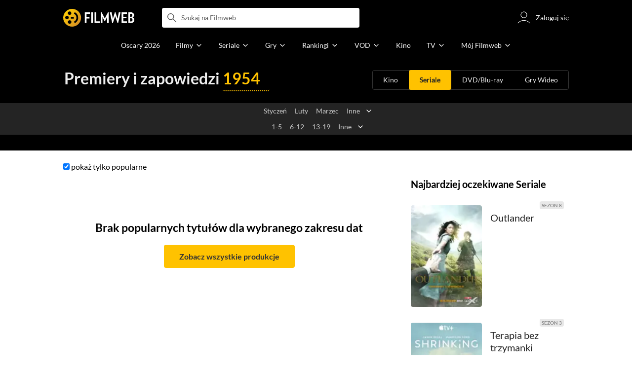

--- FILE ---
content_type: text/html;charset=utf-8
request_url: https://www.filmweb.pl/serials/premiere/1954/12
body_size: 35582
content:
<!doctype html><html lang="pl"><head><title>Premiery i zapowiedzi seriali grudzień 1954 &ndash; Filmweb</title><meta name="title" content="Premiery i zapowiedzi seriali grudzień 1954 &ndash; Filmweb"><meta charset="utf-8"><meta name="theme-color" content="#000"><meta name="gwt:property" content="locale=pl"><meta name="distribution" content="global"><meta name="rating" content="general"><meta name="revisit-after" content="1 days"><meta name="y_key" content="8e4c5b0ce0c1cd43"><meta name="format-detection" content="telephone=no"><meta name="apple-itunes-app" content="app-id=1598329154"><meta name="viewport" content="width=device-width, initial-scale=1, maximum-scale=1, user-scalable=no, viewport-fit=cover"><meta name="google-site-verification" content="ZLPK2MG9lmQ5omofcUZwSObmWfyiTBQxrd0cCaYNuRo"><meta name="msapplication-starturl" content="/"><meta property="og:site_name" content="Filmweb"><meta property="fb:app_id" content="226887730845"><meta name="description" content="Filmweb &ndash; Premiery i zapowiedzi seriali (grudzień - 1954) - sprawdź najbardziej oczekiwane premiery i zapowiedzi seriali według użytkownik&oacute;w Filmwebu."><meta name="referrer" content="strict-origin-when-cross-origin"><meta property="og:locale" content="pl_PL"><meta name="lasttime" content="26/01/2026 00:04"><meta property="og:locale" content="pl_PL"><meta property="og:image" content="https://fwcdn.pl/prt/static/images/logos/zaslepka.png"><meta property="og:image:url" content="https://fwcdn.pl/prt/static/images/logos/zaslepka.png"><meta property="og:image:secure_url" content="https://fwcdn.pl/prt/static/images/logos/zaslepka.png"><meta property="og:image:type" content="image/jpeg"><meta property="og:image:width" content="540"><meta property="og:image:height" content="360"><meta property="og:image:alt" content="plakat"><meta name="twitter:card" content="summary"><meta name="twitter:site" content="@Filmweb"><meta name="referrer" content="strict-origin-when-cross-origin"><meta name="robots" content="all"><link rel="preconnect" href="https://fwcdn.pl"><link rel="preconnect" href="//fonts.googleapis.com"><link rel="preconnect" href="//fonts.gstatic.com"><link rel="preconnect" href="https://sdk.privacy-center.org" referrerpolicy="same-origin"><link rel="preconnect" href="https://www3.smartadserver.com" referrerpolicy="same-origin"><link rel="preconnect" href="https://pro.hit.gemius.pl" referrerpolicy="same-origin"><link rel="preconnect" href="https://collector-analytics.efigence.com" referrerpolicy="same-origin"><link rel="preconnect" href="https://connect.facebook.net" referrerpolicy="same-origin"><link rel="preconnect" href="https://www.facebook.com" referrerpolicy="same-origin"><link rel="preconnect" href="https://www.google-analytics.com" referrerpolicy="same-origin"><link rel="manifest" href="/manifest.json"><link rel="icon" href="https://fwcdn.pl/prt/static/images/fw/icons2/228x228.png" sizes="228x228"><link rel="shortcut icon" href="https://fwcdn.pl/prt/static/images/fw/icons2/228x228.png" sizes="228x228"><link rel="mask-icon" href="https://fwcdn.pl/prt/static/images/fw/icons2/filmweb-touchbar-icon.svg" color="#ECB014"><link rel="apple-touch-icon" href="https://fwcdn.pl/prt/static/images/fw/icons2/32x32.png" sizes="32x32"><link rel="apple-touch-icon" href="https://fwcdn.pl/prt/static/images/fw/icons2/60x60.png" sizes="60x60"><link rel="apple-touch-icon" href="https://fwcdn.pl/prt/static/images/fw/icons2/75x75.png" sizes="75x75"><link rel="apple-touch-icon" href="https://fwcdn.pl/prt/static/images/fw/icons2/120x120.png" sizes="120x120"><link rel="apple-touch-icon" href="https://fwcdn.pl/prt/static/images/fw/icons2/152x152.png" sizes="152x152"><link rel="apple-touch-icon" href="https://fwcdn.pl/prt/static/images/fw/icons2/192x192.png" sizes="192x192"><link rel="apple-touch-icon" href="https://fwcdn.pl/prt/static/images/fw/icons2/256x256.png" sizes="256x256"><link rel="apple-touch-icon" href="https://fwcdn.pl/prt/static/images/fw/icons2/512x512.png" sizes="512x512"><link rel="shortcut icon" type="image/x-icon" href="https://fwcdn.pl/prt/static/images/fw/icons2/fw-favicons.ico" sizes="16x16 24x24 32x32 48x48 64x64"><link rel="bookmark icon" type="image/x-icon" href="https://fwcdn.pl/prt/static/images/fw/icons2/fw-favicons.ico" sizes="16x16 24x24 32x32 48x48 64x64"><link href="https://fwcdn.pl/front/ogfx/opensearch/portal.xml" title="Filmweb.pl" type="application/opensearchdescription+xml" rel="search"><link href="https://fwcdn.pl/front/ogfx/opensearch/films.xml" title="Filmweb.pl - Filmy" type="application/opensearchdescription+xml" rel="search"><link href="https://fwcdn.pl/front/ogfx/opensearch/people.xml" title="Filmweb.pl - Ludzie filmu" type="application/opensearchdescription+xml" rel="search"><link rel="preload" href="//pro.hit.gemius.pl/xgemius.js" as="script" referrerpolicy="same-origin"><link rel="preload" href="//ced.sascdn.com/tag/2114/smart.js" as="script" referrerpolicy="same-origin"><link rel="preload" href="https://fwcdn.pl/front/assets/LatoRegular.woff2" as="font" type="font/woff2" crossorigin="anonymous"><link rel="preload" href="https://fwcdn.pl/front/assets/LatoBold.woff2" as="font" type="font/woff2" crossorigin="anonymous"><link rel="preload" href="https://fwcdn.pl/front/assets/PTSansNarrow.woff2" as="font" type="font/woff2" crossorigin="anonymous"><link rel="preload" href="https://fwcdn.pl/front/assets/PTSansNarrowBold.woff2" as="font" type="font/woff2" crossorigin="anonymous"><link rel="preload" href="https://www.filmweb.pl/api/v1/ads/targeted" as="fetch"><link rel="preload" href="https://www.filmweb.pl/api/v1/vod/providers/list" as="fetch"><script>
    (function (a) {

        if (/(android|bb\d+|meego).+mobile|avantgo|bada\/|blackberry|blazer|compal|elaine|fennec|hiptop|iemobile|ip(hone|od)|iris|kindle|lge |maemo|midp|mmp|mobile.+firefox|netfront|opera m(ob|in)i|palm( os)?|phone|p(ixi|re)\/|plucker|pocket|psp|series(4|6)0|symbian|treo|up\.(browser|link)|vodafone|wap|windows ce|xda|xiino/i.test(a) || /1207|6310|6590|3gso|4thp|50[1-6]i|770s|802s|a wa|abac|ac(er|oo|s\-)|ai(ko|rn)|al(av|ca|co)|amoi|an(ex|ny|yw)|aptu|ar(ch|go)|as(te|us)|attw|au(di|\-m|r |s )|avan|be(ck|ll|nq)|bi(lb|rd)|bl(ac|az)|br(e|v)w|bumb|bw\-(n|u)|c55\/|capi|ccwa|cdm\-|cell|chtm|cldc|cmd\-|co(mp|nd)|craw|da(it|ll|ng)|dbte|dc\-s|devi|dica|dmob|do(c|p)o|ds(12|\-d)|el(49|ai)|em(l2|ul)|er(ic|k0)|esl8|ez([4-7]0|os|wa|ze)|fetc|fly(\-|_)|g1 u|g560|gene|gf\-5|g\-mo|go(\.w|od)|gr(ad|un)|haie|hcit|hd\-(m|p|t)|hei\-|hi(pt|ta)|hp( i|ip)|hs\-c|ht(c(\-| |_|a|g|p|s|t)|tp)|hu(aw|tc)|i\-(20|go|ma)|i230|iac( |\-|\/)|ibro|idea|ig01|ikom|im1k|inno|ipaq|iris|ja(t|v)a|jbro|jemu|jigs|kddi|keji|kgt( |\/)|klon|kpt |kwc\-|kyo(c|k)|le(no|xi)|lg( g|\/(k|l|u)|50|54|\-[a-w])|libw|lynx|m1\-w|m3ga|m50\/|ma(te|ui|xo)|mc(01|21|ca)|m\-cr|me(rc|ri)|mi(o8|oa|ts)|mmef|mo(01|02|bi|de|do|t(\-| |o|v)|zz)|mt(50|p1|v )|mwbp|mywa|n10[0-2]|n20[2-3]|n30(0|2)|n50(0|2|5)|n7(0(0|1)|10)|ne((c|m)\-|on|tf|wf|wg|wt)|nok(6|i)|nzph|o2im|op(ti|wv)|oran|owg1|p800|pan(a|d|t)|pdxg|pg(13|\-([1-8]|c))|phil|pire|pl(ay|uc)|pn\-2|po(ck|rt|se)|prox|psio|pt\-g|qa\-a|qc(07|12|21|32|60|\-[2-7]|i\-)|qtek|r380|r600|raks|rim9|ro(ve|zo)|s55\/|sa(ge|ma|mm|ms|ny|va)|sc(01|h\-|oo|p\-)|sdk\/|se(c(\-|0|1)|47|mc|nd|ri)|sgh\-|shar|sie(\-|m)|sk\-0|sl(45|id)|sm(al|ar|b3|it|t5)|so(ft|ny)|sp(01|h\-|v\-|v )|sy(01|mb)|t2(18|50)|t6(00|10|18)|ta(gt|lk)|tcl\-|tdg\-|tel(i|m)|tim\-|t\-mo|to(pl|sh)|ts(70|m\-|m3|m5)|tx\-9|up(\.b|g1|si)|utst|v400|v750|veri|vi(rg|te)|vk(40|5[0-3]|\-v)|vm40|voda|vulc|vx(52|53|60|61|70|80|81|83|85|98)|w3c(\-| )|webc|whit|wi(g |nc|nw)|wmlb|wonu|x700|yas\-|your|zeto|zte\-/i.test(a.substr(0, 4))) {
            window.isMobile = true;
        } else {
            window.isMobile = false;
        }

    })(navigator.userAgent || navigator.vendor || window.opera);

</script><script data-type="globals">
    window.globals ||= {
        module: {},
        settings: {
            gdpr: {
                didomiConsentManager: true
            }
        },
        performance: {
            startTime: performance.now()
        },
    }

    window.globals.page = {
        name: "serialPremieres",
        smartPageId: 728926,
    };

                                                    
</script><script data-type="globals">    window.IRI ||= {};
    window.IRI.paths ||= {};
    window.IRI.paths.api = 'https://www.filmweb.pl/api/v1';
    window.ENV = 'production';

    </script><script src="https://fwcdn.pl/front/assets/BnyXs7St_004.js" crossorigin></script><script src="https://fwcdn.pl/front/assets/PqTprxeZ_004.js" crossorigin></script><script type="text/javascript">
    window.gdprAppliesGlobally=true;(function(){function a(e){if(!window.frames[e]){if(document.body&&document.body.firstChild){var t=document.body;var n=document.createElement("iframe");n.style.display="none";n.name=e;n.title=e;t.insertBefore(n,t.firstChild)}
    else{setTimeout(function(){a(e)},5)}}}function e(n,r,o,c,s){function e(e,t,n,a){if(typeof n!=="function"){return}if(!window[r]){window[r]=[]}var i=false;if(s){i=s(e,t,n)}if(!i){window[r].push({command:e,parameter:t,callback:n,version:a})}}e.stub=true;function t(a){if(!window[n]||window[n].stub!==true){return}if(!a.data){return}
    var i=typeof a.data==="string";var e;try{e=i?JSON.parse(a.data):a.data}catch(t){return}if(e[o]){var r=e[o];window[n](r.command,r.parameter,function(e,t){var n={};n[c]={returnValue:e,success:t,callId:r.callId};a.source.postMessage(i?JSON.stringify(n):n,"*")},r.version)}}
    if(typeof window[n]!=="function"){window[n]=e;if(window.addEventListener){window.addEventListener("message",t,false)}else{window.attachEvent("onmessage",t)}}}e("__tcfapi","__tcfapiBuffer","__tcfapiCall","__tcfapiReturn");a("__tcfapiLocator");(function(e,tgt){
    var t=document.createElement("script");t.id="spcloader";t.type="text/javascript";t.async=true;t.src="https://sdk.privacy-center.org/"+e+"/loader.js?target_type=notice&target="+tgt;t.charset="utf-8";var n=document.getElementsByTagName("script")[0];n.parentNode.insertBefore(t,n)})("ab1262c8-61e7-44b9-becc-6a6b50a75aca","3akHRQcV")})();
</script><script>
        window.canRunOverlays = new Promise(resolve => {
            window.canRunOverlaysResolve = resolve;
        });

        window.rodo.waitForConsent().then(function(){
            Promise.all([window.rodo.checkIsDidomiConsent('c:webankieta-FtNkbRBG'), window.canRunOverlays]).then((([consent, overlay]) => {
                if (document.cookie.includes('_fwuser_logged=') ) {
                    if (consent && overlay) {
                        !function(e,t,n,o,a){var c=e.Startquestion=e.Startquestion||{};c.invoked?e.console&&console.warn&&console.warn("Startquestion snippet included twice."):(c.invoked=!0,c.queue=[],c.call=function(){c.queue.push(Array.prototype.slice.call(arguments))},(e=t.createElement("script")).type="text/javascript",e.async=!0,e.src=n,(t=t.getElementsByTagName("script")[0]).parentNode.insertBefore(e,t),c.call({type:"load",config:{key:o,lang:a}}))}(window,document,'https://library.startquestion.com/current/startquestion.js','79a82413-513b-439f-a0ef-0a33991a0dd4','pl');
                    }
                }
            }));
        });
    </script><script src="https://fwcdn.pl/front/assets/CARW8CyV_004.js" crossorigin></script><script src="https://fwcdn.pl/front/assets/DPWpPnMn_004.js" crossorigin></script><script src="https://fwcdn.pl/front/assets/k6vUihtT_004.js" crossorigin></script><script src="https://fwcdn.pl/front/assets/Gdqzb27O_004.js" crossorigin></script><script>
            window.globals.module["KeywordsModule"] = new Promise((resolve) => {
                window.globals.module["resolveKeywordsModule"] = resolve;
            });
        </script><link rel="stylesheet" href="https://fwcdn.pl/front/assets/D4MXxT0s_004.css" type="text/css" crossorigin/><script src="https://fwcdn.pl/front/assets/UvBGM-mD_004.js" type="module" async crossorigin></script><script type="text/javascript">
    var gemius_identifier = '.KtArbS4a2t3caNx6E27asSZDfXyF_d4HMDEcK4J.nb.v7';
    var gemius_use_cmp = true;
    var gemius_extraparameters = new Array(`logged=${ document.cookie.includes('_fwuser_logged=') }`);

    // lines below shouldn't be edited
    function gemius_pending(i) {
        window[i] = window[i] || function () {
            var x = window[i + '_pdata'] = window[i + '_pdata'] || [];
            x[x.length] = arguments;
        };
    }

    gemius_pending('gemius_hit');
    gemius_pending('gemius_cmd');
    gemius_pending('gemius_event');
    gemius_pending('pp_gemius_hit');
    gemius_pending('pp_gemius_event');
</script><script type="didomi/javascript" data-vendor="iab:328">
            <!--//--><![CDATA[//><!--
            (function (d, t) {
                try {
                    var gt = d.createElement(t), s = d.getElementsByTagName(t)[0],
                        l = 'http' + ((location.protocol == 'https:') ? 's' : '');
                    gt.setAttribute('async', 'async');
                    gt.setAttribute('referrerpolicy', 'same-origin');
                    gt.src = l + '://pro.hit.gemius.pl/xgemius.js';
                    s.parentNode.insertBefore(gt, s);
                } catch (e) {
                }
            })(document, 'script');
            //--><!]]>
        </script><script>
    window.logout = async function(target) {
        if (document.cookie.indexOf('_fwuser_logged=') === -1) {
            console.warn("user not logged in");
            return;
        }

        if (this.isInProgress) return;

                document.cookie.split(";").forEach((c) => {
            document.cookie = c.replace(/^ +/, "").replace(/=.*/, "=;expires=" + new Date().toUTCString() + ";path=/");
        });

        this.isInProgress = true;
        console.log('logout | action performed');

        fetch('https://www.filmweb.pl/api/v1/logout', {
            method: 'POST',
            credentials: 'include'
        }).then(() => {
            if (target) {
                document.location = target;
            } else {
                window.location.reload();
            }
        }).catch(error => {
            console.error(error);
            setTimeout(()=> {
                window.location.reload();
            }, 3000);
        });
    }
</script><script data-type="globals">
    (function (IRI) {

        document.documentElement.classList.add('js');
        window.isMobile ? document.documentElement.classList.add('mobile') : null;

        IRI.globals = IRI.globals || {};
        IRI.globals.locale = 'pl_PL';
                IRI.globals.isMobile = window.isMobile;         IRI.globals.isIphone = /iPhone/.test(navigator.userAgent) && !window.MSStream;
        IRI.globals.isAndroid = /Android/.test(navigator.userAgent);
        IRI.globals.smartSiteId = window.isMobile ? 118165 : 118159;
        IRI.globals.smartPageId = 728926;
        IRI.globals.pageId = "serialPremieres";

                    if (window.location.pathname.indexOf('/iri-admin') >= 0 || window.location.pathname.indexOf('/pepsi') === 0) {
                window.IRI_DA = true;             }
        
        
        
                
        
        window.linkableIdForSmartSection = 'serialPremieres';

                
        IRI.globals.smartPageId = Number(728926);
    })(window.IRI = window.IRI || {});
</script><div data-asset="cover-photo"><!-- subPageName : $subPageName , linkableId: serialPremieres --></div><script>
    window.globals.module.WaitingModule.setPartLoaded('HTML_HEAD');
</script> <script type="application/javascript">
    window.env = window.ENV = 'production';
    window.publicPath = 'https://fwcdn.pl/front/';
</script><link rel="stylesheet" href="https://fwcdn.pl/front/assets/2vyrdIEf_004.css" type="text/css" crossorigin><link rel="stylesheet" href="https://fwcdn.pl/front/assets/BiiqO39m_004.css" type="text/css" crossorigin><link rel="stylesheet" href="https://fwcdn.pl/front/assets/B4iWt0ky_004.css" type="text/css" crossorigin><link rel="stylesheet" href="https://fwcdn.pl/front/assets/BJERiOEs_004.css" type="text/css" crossorigin><link rel="stylesheet" href="https://fwcdn.pl/front/assets/hgd4GPkN_004.css" type="text/css" crossorigin><link rel="stylesheet" href="https://fwcdn.pl/front/assets/Bt_uEvq-_004.css" type="text/css" crossorigin><link rel="stylesheet" href="https://fwcdn.pl/front/assets/C6I0iHRr_004.css" type="text/css" crossorigin><link rel="stylesheet" href="https://fwcdn.pl/front/assets/nhnztZTB_004.css" type="text/css" crossorigin><link rel="stylesheet" href="https://fwcdn.pl/front/assets/Dbvo9oip_004.css" type="text/css" crossorigin><link rel="stylesheet" href="https://fwcdn.pl/front/assets/Bn3PdlsA_004.css" type="text/css" crossorigin><link rel="stylesheet" href="https://fwcdn.pl/front/assets/BbFi_H4x_004.css" type="text/css" crossorigin><link rel="stylesheet" href="https://fwcdn.pl/front/assets/uiMffxMP_004.css" type="text/css" crossorigin><link rel="stylesheet" href="https://fwcdn.pl/front/assets/Bt_uEvq-_004.css" type="text/css" crossorigin><link rel="stylesheet" href="https://fwcdn.pl/front/assets/D7nxm0u4_004.css" type="text/css" crossorigin><link rel="stylesheet" href="https://fwcdn.pl/front/assets/gicnFO5N_004.css" type="text/css" crossorigin><link rel="stylesheet" href="https://fwcdn.pl/front/assets/DeULhwBo_004.css" type="text/css" crossorigin><link rel="stylesheet" href="https://fwcdn.pl/front/assets/D4MXxT0s_004.css" type="text/css" crossorigin><link rel="stylesheet" href="https://fwcdn.pl/front/assets/D__cbHv-_004.css" type="text/css" crossorigin><link rel="stylesheet" href="https://fwcdn.pl/front/assets/BdSFe1gy_004.css" type="text/css" crossorigin><link rel="stylesheet" href="https://fwcdn.pl/front/assets/BiiqO39m_004.css" type="text/css" crossorigin><link rel="stylesheet" href="https://fwcdn.pl/front/assets/BHRc38jp_004.css" type="text/css" crossorigin><link rel="stylesheet" href="https://fwcdn.pl/front/assets/6lZ_VMmg_004.css" type="text/css" crossorigin><link rel="stylesheet" href="https://fwcdn.pl/front/assets/B4iWt0ky_004.css" type="text/css" crossorigin><link rel="stylesheet" href="https://fwcdn.pl/front/assets/BJERiOEs_004.css" type="text/css" crossorigin><link rel="stylesheet" href="https://fwcdn.pl/front/assets/6Q8MbC0g_004.css" type="text/css" crossorigin><link rel="stylesheet" href="https://fwcdn.pl/front/assets/D4-Jsg8E_004.css" type="text/css" crossorigin><link rel="stylesheet" href="https://fwcdn.pl/front/assets/hgd4GPkN_004.css" type="text/css" crossorigin><link rel="stylesheet" href="https://fwcdn.pl/front/assets/SmgGUXYL_004.css" type="text/css" crossorigin><link rel="stylesheet" href="https://fwcdn.pl/front/assets/C6I0iHRr_004.css" type="text/css" crossorigin><link rel="stylesheet" href="https://fwcdn.pl/front/assets/nhnztZTB_004.css" type="text/css" crossorigin><link rel="stylesheet" href="https://fwcdn.pl/front/assets/DZhDP4lg_004.css" type="text/css" crossorigin><script src="https://fwcdn.pl/front/assets/D6z2mGpi_004.js" type="module" crossorigin></script><script>
    (() => {
        let maxErrors = 10;
        const reportedErrors = [];

        const defaults = {
            code : 'frontend',
            url : document.URL,
            msg : '',
            data : {
                logged : document.cookie.includes('_fwuser_logged='),
                hasAdblock: window.hasAdblock || null,
                isMobile : !!window.isMobile
            },
            stacktrace : '',
            tag : 'frontend'
        };

        window.reportError = (errorConfig = {}, errorData = {}, limited = true) => {
            if (window.ENV === 'development') { return; }
            if (limited && maxErrors-- <= 0) { return; }

            const params = Object.assign({}, defaults, errorConfig);
            Object.assign(params.data, defaults.data, errorData);

            if (!reportedErrors.includes(params)) {
                reportedErrors.push(params);

                const http = new XMLHttpRequest();
                http.open("POST", "/report/error", true);
                http.setRequestHeader("Content-type", "application/json");
                http.send(JSON.stringify(params));
            }
        }
    })();

    (() => {
        function getErrorMessage(e) {
            if(e && e.stack) {
                return e.stack
            } else if (e && e.error && e.error.stack) {
                return e.error.stack
            } else {
                return 'null'
            }
        }

        if (!window.navigator.userAgent.match(/(MSIE|Trident|Googlebot)/)) {
            window.addEventListener('error', function(event) {
                reportError({
                    msg: event.message || '',
                    stacktrace: getErrorMessage(event),
                });
            });
        }
    })();
</script><script>
    var IRI_FULL_DOMAIN = 'https://www.filmweb.pl'; 
    window.webPushPublicKey = "BMfXgMXhzjJl70Tyzu8QEy_Tnp7-jnIENiXth6rb-qIWrBOImqVQO-zzJpOXJWE4uy5hHCJJ6fg6KoW0s-Bgs00";

    (function (IRI) {
        IRI.paths = IRI.paths || {};
        // IRI.paths.api = 'https://www.filmweb.pl/api/v1';
        // IRI.paths.api = 'https://www.filmweb.pl/api/v1';
        IRI.paths.domain = 'filmweb.pl';
        IRI.paths.cookieDomain = 'filmweb.pl';
        IRI.paths.repo = {
            news: 'https://fwcdn.pl/nph',// news
            oldNews: 'https://fwcdn.pl/onph',// old news
            quiz: 'https://fwcdn.pl/quiz',// quiz
            character: 'https://fwcdn.pl/cpo',// person
            world: 'https://fwcdn.pl/cwpo',// world
            p: 'https://fwcdn.pl/ppo',// person
            f: 'https://fwcdn.pl/fpo',// film
            s: 'https://fwcdn.pl/fpo',// serial
            g: 'https://fwcdn.pl/fpo',// game
            a: 'https://fwcdn.pl/award',// award
            u: 'https://fwcdn.pl/user', // user
            photo: 'https://fwcdn.pl/fph',
            vod: 'https://fwcdn.pl/vodp',
            transcoded: 'https://fwcdn.pl/video',
            webVideo: 'https://fwcdn.pl/webv',
        };
        IRI.paths.WelcomeScreen = "https://fwcdn.pl/front/assets/DHMjH_ox_004.js";

        IRI.paths.fullDomain = IRI_FULL_DOMAIN;         IRI.paths.pathPrefix = "";
                IRI.paths.channelIcoPathBase = 'https://fwcdn.pl/chan';
        IRI.paths.assistant = '/ajax/assistant';
        IRI.paths.assistantAll = '/ajax/assistant-all';
        IRI.paths.notifications = '/ajax/notifications';
        IRI.paths.userView = '/user/__userName__';
        IRI.paths.settings = '/settings';
        IRI.paths.settingsAvatar = '/settings/avatar';
        IRI.paths.login = {
            google: '/login',
        };
        IRI.paths.logout = '/logout';

        IRI.paths.discountCenterPage = '/discounts';
        IRI.paths.plusLandingPage = '/plus';

            IRI.paths.gwt = 'https://fwcdn.pl/gwt';

            IRI.paths.userPlug = 'https://fwcdn.pl/front/ogfx/beta/ic/plugs/v01/user_plug.svg';
        IRI.paths.userPlugs = {
            M: 'https://fwcdn.pl/front/ogfx/avatars/male.svg',
            F: 'https://fwcdn.pl/front/ogfx/avatars/female.svg',
            X: 'https://fwcdn.pl/front/ogfx/avatars/asexual.svg',
        }

        IRI.paths.defaultPlug = 'https://fwcdn.pl/front/ogfx/beta/ic/plugs/v01/plug.svg';
        IRI.paths.whitePlug = 'https://fwcdn.pl/front/ogfx/beta/ic/plugs/v01/plug-white.svg';

        IRI.paths.notificationEventsMarkRead = '/ajax/notifications/markRead';

        IRI.paths.gfx = 'https://fwcdn.pl/front/ogfx';

        IRI.globals.fbConnectAppId = '226887730845';

                IRI.env = "PRODUCTION";

        if (['activatePage', 'resetPasswordPageNew'].includes(IRI.globals.pageId)) {
            localStorage.removeItem('cache_logged_info');
        }

        // IRI._loggedInfo = null;
        (function(loggedInfoString) {
            if (loggedInfoString && document.cookie.indexOf('_fwuser_logged=') >= 0) {
                IRI._loggedInfo = JSON.parse(loggedInfoString);

                if (IRI._loggedInfo?.photo) {
                    IRI._loggedAvatar = IRI.paths.repo.u + IRI._loggedInfo.photo.sourcePath.replace('$', '2');
                } else if (IRI._loggedInfo?.facebookId) {
                    IRI._loggedAvatar = 'https://graph.facebook.com/' + IRI._loggedInfo.facebookId + '/picture?width=150&height=150';
                } else {
                    // IRI._loggedAvatar = IRI.paths.userPlugs[IRI._loggedInfo?.personalData?.sex || 'X'];
                    IRI._loggedAvatar = 'https://fwcdn.pl/front/ogfx/t.gif';
                }

                // document.write('<link rel="preload" href="' + IRI._loggedAvatar + '" as="image">');
            }
        })(localStorage.getItem('cache_logged_info'));
    })(window.IRI || {});

        var sas = sas || {};
    sas.cmd = sas.cmd || [];



                                                                                                                                                                                                                                                                                                                        

</script><script>
            window.globals.module["CSAModule"] = new Promise((resolve) => {
                window.globals.module["resolveCSAModule"] = resolve;
            });
        </script><script src="https://fwcdn.pl/front/assets/DWzwoF2b_004.js" type="module" async crossorigin></script><script>
    /** @deprecated instead of await IRI.csa use await (await window.globals.module.CSAModule).state */
    window.IRI ||= {};
    window.IRI.csa = (async () => (await window.globals.module.CSAModule).state)();
</script><script>
            window.globals.module["AdsRichContentModule"] = new Promise((resolve) => {
                window.globals.module["resolveAdsRichContentModule"] = resolve;
            });
        </script><script src="https://fwcdn.pl/front/assets/DpU9Zc46_004.js" type="module" async crossorigin></script><script>
            window.globals.module["RichContentModule"] = new Promise((resolve) => {
                window.globals.module["resolveRichContentModule"] = resolve;
            });
        </script><script src="https://fwcdn.pl/front/assets/BovNF8zM_004.js" type="module" async crossorigin></script><script>
    "use strict";

(function (IRI) {
    IRI.globals = IRI.globals || {};
    IRI.utils = IRI.utils || {};

    IRI.overlays = [];

    IRI.source ||= new Map();
    IRI.setSource = (key, value) => IRI.source.set(key, value);
})(window.IRI ||= {});

(function () {
    IRI.globals.pageAccessedByReload = (() => {
        try {
            return (
                (window.performance.navigation && window.performance.navigation.type === 1) ||
                window.performance
                    .getEntriesByType('navigation')
                    .map((nav) => nav.type)
                    .includes('reload')
            );
        } catch (e) {
            return true;
        }
    })();

    let prefixesToClean;

    if (document.cookie.indexOf('XSRF-TOKEN=') < 0) {
        prefixesToClean = ['logged', 'labile'];
    } else if (IRI.globals.pageAccessedByReload) {
        prefixesToClean = ['labile'];
    }

    if (prefixesToClean) {
        Object.keys(localStorage).forEach((key) => {
            if (prefixesToClean.indexOf(key.split('_')[0]) >= 0) {
                localStorage.removeItem(key);
            }
        });
    }
})();
</script><script>
    (() => {
        const id = parseInt(window.globals.module.StorageModule.getCookie("fupi"));

        if (isNaN(id) || id < 0 || id > 99) {
            const NEXT_YEAR = new Date();
            NEXT_YEAR.setDate(NEXT_YEAR.getDate() + 365);

            window.globals.module.StorageModule.setCookie(
                "fupi",
                Math.floor(Math.random() * 100).toString(),
                "/",
                NEXT_YEAR
            );
        }
    })()
</script><script type="didomi/javascript" data-purposes="cookies">
        (function(c,l,a,r,i,t,y){
            c[a]=c[a]||function(){(c[a].q=c[a].q||[]).push(arguments)};
            t=l.createElement(r);t.async=1;t.src="https://www.clarity.ms/tag/"+i;
            y=l.getElementsByTagName(r)[0];y.parentNode.insertBefore(t,y);
        })(window, document, "clarity", "script", "fv1x2u44u0");
    </script><script src="https://fwcdn.pl/front/assets/DvT9p1y4_004.js" crossorigin></script><script>
            window.globals.module["SmartModule"] = new Promise((resolve) => {
                window.globals.module["resolveSmartModule"] = resolve;
            });
        </script><script src="https://fwcdn.pl/front/assets/BMGMukCG_004.js" type="module" async crossorigin></script><script>
    window.globals.module.WaitingModule.setPartLoaded('ASSETS');
</script></head><svg xmlns="http://www.w3.org/2000/svg" style="display: none;" id="svgDefs"> <defs> <symbol id="eyeSolid" viewBox="0 0 32 32"> <path d="M7.197 9.455c2.23-1.861 5.194-3.455 8.804-3.455s6.574 1.594 8.804 3.455c2.228 1.86 3.763 4.018 4.533 5.238l0.024 0.039c0.161 0.255 0.308 0.487 0.385 0.821 0.061 0.265 0.061 0.629 0 0.894-0.077 0.334-0.224 0.567-0.385 0.821l-0.025 0.039c-0.77 1.22-2.305 3.378-4.533 5.238-2.23 1.861-5.194 3.455-8.804 3.455s-6.574-1.594-8.804-3.455c-2.228-1.86-3.763-4.018-4.534-5.238l-0.024-0.039c-0.161-0.255-0.308-0.487-0.385-0.821-0.061-0.265-0.061-0.629 0-0.894 0.077-0.334 0.224-0.567 0.385-0.821l0.024-0.039c0.77-1.22 2.305-3.378 4.534-5.238zM16 19.333c1.841 0 3.333-1.492 3.333-3.333s-1.492-3.333-3.333-3.333c-1.841 0-3.333 1.492-3.333 3.333s1.492 3.333 3.333 3.333z" fill="currentColor"></path> </symbol> <symbol id="arrowRight" viewBox="0 0 32 32"> <path d="M18 16l-7 7c-0.552 0.552-0.552 1.448 0 2v0c0.552 0.552 1.448 0.552 2 0l8.293-8.293c0.391-0.391 0.391-1.024 0-1.414l-8.293-8.293c-0.552-0.552-1.448-0.552-2 0v0c-0.552 0.552-0.552 1.448 0 2l7 7z" fill="currentColor"></path> </symbol> <symbol id="arrowDown" viewBox="0 0 32 32"> <path d="M16 18l-7-7c-0.552-0.552-1.448-0.552-2 0v0c-0.552 0.552-0.552 1.448 0 2l8.293 8.293c0.391 0.391 1.024 0.391 1.414 0l8.293-8.293c0.552-0.552 0.552-1.448 0-2v0c-0.552-0.552-1.448-0.552-2 0l-7 7z" fill="currentColor"></path> </symbol> <symbol id="starSolid" viewBox="0 0 32 32"> <path d="M15.765 22.909l-7.588 5.505c-0.179 0.13-0.429 0.090-0.559-0.089-0.075-0.104-0.096-0.237-0.057-0.358l2.891-8.917c0.053-0.165-0.005-0.345-0.145-0.447l-7.58-5.515c-0.179-0.13-0.218-0.38-0.088-0.559 0.075-0.103 0.195-0.165 0.323-0.165l9.374-0.006c0.173-0 0.326-0.112 0.38-0.276l2.903-8.914c0.068-0.21 0.294-0.325 0.504-0.256 0.122 0.040 0.217 0.135 0.256 0.256l2.903 8.914c0.054 0.165 0.207 0.276 0.38 0.276l9.374 0.006c0.221 0 0.4 0.179 0.4 0.4-0 0.128-0.061 0.248-0.165 0.323l-7.58 5.515c-0.14 0.102-0.199 0.282-0.145 0.447l2.891 8.917c0.068 0.21-0.047 0.436-0.257 0.504-0.122 0.039-0.255 0.018-0.358-0.057l-7.588-5.505c-0.14-0.102-0.33-0.102-0.47 0z" fill="currentColor"></path> </symbol> <symbol id="close" viewBox="0 0 32 32"> <path d="M7.166 7.166c0.221-0.221 0.58-0.221 0.801 0l8.033 8.033 8.033-8.033c0.221-0.221 0.58-0.221 0.801 0s0.221 0.58 0 0.801l-8.033 8.033 8.033 8.033c0.221 0.221 0.221 0.58 0 0.801s-0.58 0.221-0.801 0l-8.033-8.033-8.033 8.033c-0.221 0.221-0.58 0.221-0.801 0s-0.221-0.58 0-0.801l8.033-8.033-8.033-8.033c-0.221-0.221-0.221-0.58 0-0.801z" fill="currentColor"></path> </symbol> <symbol id="eye" viewBox="0 0 32 32"> <path d="M19.333 16c0 1.841-1.492 3.333-3.333 3.333s-3.333-1.492-3.333-3.333c0-1.841 1.492-3.333 3.333-3.333s3.333 1.492 3.333 3.333z" fill="currentColor"></path> <path d="M16.001 6c-3.609 0-6.574 1.594-8.804 3.455-2.228 1.86-3.763 4.018-4.534 5.238l-0.024 0.039c-0.161 0.255-0.308 0.487-0.385 0.821-0.061 0.265-0.061 0.629 0 0.894 0.077 0.334 0.224 0.567 0.385 0.821l0.024 0.039c0.77 1.22 2.305 3.378 4.534 5.238 2.23 1.861 5.194 3.455 8.804 3.455s6.574-1.594 8.804-3.455c2.228-1.86 3.763-4.018 4.533-5.238l0.025-0.039c0.161-0.255 0.308-0.487 0.385-0.821 0.061-0.265 0.061-0.629 0-0.894-0.077-0.334-0.224-0.567-0.385-0.821l-0.024-0.039c-0.77-1.22-2.305-3.378-4.533-5.238-2.23-1.861-5.194-3.455-8.804-3.455zM3.791 15.405c0.73-1.156 2.179-3.189 4.261-4.926 2.080-1.736 4.752-3.145 7.949-3.145s5.869 1.409 7.949 3.145c2.082 1.737 3.53 3.77 4.261 4.926 0.192 0.305 0.216 0.354 0.237 0.446 0.016 0.069 0.016 0.229 0 0.298-0.021 0.092-0.045 0.141-0.237 0.446-0.73 1.156-2.179 3.189-4.261 4.926-2.080 1.736-4.752 3.145-7.949 3.145s-5.869-1.409-7.949-3.145c-2.082-1.737-3.53-3.77-4.261-4.926-0.192-0.305-0.216-0.354-0.237-0.446-0.016-0.069-0.016-0.229 0-0.298 0.021-0.092 0.045-0.141 0.237-0.446z" fill="currentColor"></path> </symbol> <symbol id="settings" viewBox="0 0 32 32"> <path d="M24.299 12.715c0.119 0.175 0.318 0.284 0.531 0.285h0.17c1.657 0 3 1.343 3 3s-1.343 3-3 3h-0.086c-0.259 0.001-0.493 0.156-0.595 0.394-0.112 0.253-0.060 0.537 0.118 0.719l0.060 0.060c0.563 0.563 0.88 1.326 0.88 2.122s-0.317 1.56-0.879 2.122c-0.563 0.563-1.326 0.88-2.122 0.88s-1.56-0.317-2.122-0.879l-0.052-0.052c-0.19-0.186-0.474-0.237-0.727-0.126-0.238 0.102-0.393 0.336-0.394 0.591v0.17c0 1.657-1.343 3-3 3s-3-1.343-3-3c-0.006-0.333-0.175-0.569-0.484-0.685-0.243-0.107-0.527-0.056-0.709 0.122l-0.060 0.060c-0.563 0.563-1.326 0.88-2.123 0.88s-1.56-0.317-2.122-0.879c-0.563-0.563-0.88-1.326-0.88-2.122s0.317-1.56 0.879-2.122l0.052-0.052c0.186-0.19 0.237-0.474 0.126-0.727-0.102-0.238-0.336-0.393-0.591-0.394h-0.17c-1.657 0-3-1.343-3-3s1.343-3 3-3c0.333-0.006 0.569-0.175 0.685-0.484 0.107-0.243 0.056-0.527-0.122-0.709l-0.060-0.060c-0.563-0.563-0.88-1.326-0.88-2.123s0.317-1.56 0.879-2.122c0.563-0.563 1.326-0.88 2.122-0.88s1.56 0.317 2.122 0.879l0.052 0.052c0.19 0.186 0.474 0.237 0.717 0.13 0.064-0.028 0.131-0.050 0.199-0.064 0.175-0.119 0.284-0.318 0.285-0.531v-0.17c0-1.657 1.343-3 3-3s3 1.343 3 3v0.086c0.001 0.259 0.156 0.493 0.404 0.599 0.243 0.107 0.527 0.056 0.709-0.122l0.060-0.060c0.563-0.563 1.326-0.88 2.122-0.88s1.56 0.317 2.122 0.879c0.563 0.563 0.88 1.326 0.88 2.123s-0.317 1.56-0.879 2.122l-0.052 0.052c-0.186 0.19-0.237 0.474-0.13 0.717 0.028 0.064 0.050 0.131 0.064 0.199zM13.13 9.672c-0.945 0.331-2.005 0.101-2.737-0.614l-0.060-0.060c-0.188-0.188-0.442-0.293-0.707-0.293s-0.52 0.105-0.708 0.294c-0.188 0.188-0.293 0.442-0.293 0.707s0.105 0.52 0.294 0.708l0.068 0.068c0.758 0.774 0.967 1.932 0.554 2.864-0.376 1.021-1.337 1.709-2.449 1.735h-0.090c-0.552 0-1 0.448-1 1s0.448 1 1 1h0.174c1.056 0.004 2.009 0.635 2.421 1.596 0.437 0.991 0.228 2.149-0.538 2.931l-0.060 0.060c-0.188 0.188-0.293 0.442-0.293 0.707s0.105 0.52 0.294 0.708c0.188 0.188 0.442 0.293 0.707 0.293s0.52-0.105 0.708-0.294l0.068-0.068c0.774-0.758 1.932-0.967 2.864-0.554 1.021 0.376 1.709 1.337 1.735 2.449v0.090c0 0.552 0.448 1 1 1s1-0.448 1-1v-0.174c0.004-1.056 0.635-2.009 1.596-2.421 0.991-0.437 2.149-0.228 2.931 0.538l0.060 0.060c0.188 0.188 0.442 0.293 0.707 0.293s0.52-0.105 0.708-0.294c0.188-0.188 0.293-0.442 0.293-0.707s-0.105-0.52-0.294-0.708l-0.068-0.068c-0.758-0.774-0.967-1.932-0.53-2.923 0.412-0.961 1.365-1.592 2.425-1.596h0.090c0.552 0 1-0.448 1-1s-0.448-1-1-1h-0.174c-1.056-0.004-2.009-0.635-2.425-1.606-0.036-0.085-0.061-0.173-0.072-0.264-0.331-0.945-0.101-2.005 0.614-2.737l0.060-0.060c0.188-0.188 0.293-0.442 0.293-0.707s-0.105-0.52-0.294-0.708c-0.188-0.188-0.442-0.293-0.707-0.293s-0.52 0.105-0.708 0.294l-0.068 0.068c-0.774 0.758-1.932 0.967-2.913 0.534-0.971-0.416-1.602-1.369-1.606-2.429v-0.090c0-0.552-0.448-1-1-1s-1 0.448-1 1v0.174c-0.004 1.056-0.635 2.009-1.606 2.425-0.085 0.036-0.173 0.061-0.264 0.072zM16 20c-2.209 0-4-1.791-4-4s1.791-4 4-4c2.209 0 4 1.791 4 4s-1.791 4-4 4zM16 18c1.105 0 2-0.895 2-2s-0.895-2-2-2c-1.105 0-2 0.895-2 2s0.895 2 2 2z" fill="currentColor"></path> </symbol> <symbol id="pen" viewBox="0 0 32 32"> <path d="M5.2 28c-0.663 0-1.2-0.451-1.2-1.008s0.537-1.008 1.2-1.008h21.6c0.663 0 1.2 0.451 1.2 1.008s-0.537 1.008-1.2 1.008h-21.6zM18.202 4.327l4.471 4.468c0.436 0.436 0.436 1.143 0 1.579l-12.294 12.286c-0.21 0.209-0.494 0.327-0.79 0.327h-4.471c-0.617 0-1.118-0.5-1.118-1.117v-4.468c0-0.296 0.118-0.58 0.327-0.79l12.294-12.286c0.436-0.436 1.144-0.436 1.581 0zM6 17.769v3.218h3.223l11.41-11.402-3.222-3.22-11.412 11.404z" fill="currentColor"></path> </symbol> <symbol id="like" viewBox="0 0 32 32"> <path d="M22.157 5c1.815 0 3.555 0.77 4.838 2.139s2.005 3.226 2.005 5.163-0.721 3.794-2.005 5.163c-2.077 2.216-3.634 3.878-4.672 4.986-1.335 1.425-3.338 3.562-6.008 6.412-0.164 0.175-0.439 0.183-0.613 0.017-2.663-2.842-4.661-4.973-5.992-6.394-1.046-1.116-2.614-2.789-4.705-5.021-2.672-2.852-2.672-7.475 0-10.326 2.613-2.788 6.814-2.85 9.497-0.185l1.353 1.438c0.076 0.080 0.202 0.084 0.283 0.009l1.361-1.446c1.263-1.254 2.927-1.954 4.658-1.954zM22.157 6.14c-1.336 0-2.63 0.508-3.632 1.41l-0.196 0.186-1.41 1.495c-0.503 0.473-1.275 0.483-1.788 0.043l-0.106-0.101-1.326-1.41c-2.234-2.219-5.695-2.156-7.862 0.156-2.2 2.348-2.26 6.142-0.178 8.568l0.178 0.199 10.162 10.846c2.524-2.693 4.418-4.713 5.68-6.060 0.997-1.064 2.492-2.659 4.486-4.786 1.020-1.088 1.623-2.55 1.69-4.093l0.006-0.29c0-1.65-0.613-3.228-1.697-4.384-1.070-1.142-2.51-1.779-4.006-1.779z" fill="currentColor"></path> </symbol> <symbol id="check" viewBox="0 0 32 32"> <path d="M13 20.022l-5.016-5.005c-0.55-0.548-1.44-0.547-1.988 0.002-0.001 0.001-0.002 0.002-0.002 0.002v0c-0.549 0.553-0.547 1.446 0.003 1.997l6.296 6.296c0.391 0.391 1.024 0.391 1.414 0l12.287-12.287c0.556-0.556 0.559-1.457 0.006-2.017v0c-0.549-0.555-1.443-0.56-1.998-0.011-0.002 0.002-0.004 0.004-0.007 0.007l-10.995 11.016z" fill="currentColor"></path> </symbol> </defs> </svg><body><div class="fa faMobileInterstitial mobile"><script>
            {
                const container = document.currentScript.parentElement;
                window.globals.module.SmartModule.then(SmartModule => {
                    SmartModule.add({ container, placement: "mobileInterstitial", platform: "mobile" });
                }).catch(console.error);
            }
        </script></div><div class="fa faDesktopInterstitial desktop"><script>
            {
                const container = document.currentScript.parentElement;
                window.globals.module.SmartModule.then(SmartModule => {
                    SmartModule.add({ container, placement: "desktopInterstitial", platform: "desktop" });
                }).catch(console.error);
            }
        </script></div><div class="fa faDesktopSponsoring desktop"><script>
            {
                const container = document.currentScript.parentElement;
                window.globals.module.SmartModule.then(SmartModule => {
                    SmartModule.add({ container, placement: "desktopSponsoring", platform: "desktop" });
                }).catch(console.error);
            }
        </script></div><script type="text/javascript">
    window.globals.module.AdsRichContentModule?.then(AdsRichContentModule => {
                    AdsRichContentModule.setStatus("FaWelcomeScreen", "skipped");
            }).catch(console.error);
</script> <div class="site" id="site" data-linkable="serialPremieres" data-group="$pageGroup"><div class="rc" id="SITE_START"><script>
            {
                const options = {};
                const container = document.currentScript.parentElement;
                window.globals.module.RichContentModule?.then((RichContentModule) => {
                    return RichContentModule.setPlacement({ name: 'SITE_START', container, options });
                })
            }
        </script></div><div class="fa faMobileBillboardTop mobile"><script>
            {
                const container = document.currentScript.parentElement;
                window.globals.module.SmartModule.then(SmartModule => {
                    SmartModule.add({ container, placement: "mobileBillboardTop", platform: "mobile" });
                }).catch(console.error);
            }
        </script></div><script class="lsa hide" type="application/json">[{"type":"r","id":2202361,"photoUrl":"https://fwcdn.pl/prt/a1/polsat_box/122025/sekcja/zaslepka_plakat.png","title":"Plus Światłowód","description":"Zobacz jak szybko działa","url":"https://www3.smartadserver.com/h/cc?imgid\u003d41264017\u0026tmstp\u003d[timestamp]\u0026tgt\u003d[reference]","year":2017,"cast":"Aktorzy","clickPixel":"","viewPixel":"https://www3.smartadserver.com/imp?imgid\u003d41264017","closePixel":"https://www3.smartadserver.com/imp?imgid\u003d41264018","label":"reklama","filmId":1,"startDate":"2026-01-16T00:00:01","endDate":"2026-01-16T23:59:59","logoUrl":"https://fwcdn.pl/prt/a1/_transparent/piksel.gif","buttonUrl":""},{"type":"r","id":17012026,"photoUrl":"https://fwcdn.pl/fpo/58/36/10005836/8223966.10.webp","title":"W cieniu podejrzeń","description":"Premiera dziś w BBC First!","url":"https://www3.smartadserver.com/h/cc?imgid\u003d41551681\u0026tmstp\u003d[timestamp]\u0026tgt\u003d[reference]","year":2017,"cast":"Aktorzy","clickPixel":"","viewPixel":"https://www3.smartadserver.com/imp?imgid\u003d41551681","closePixel":"https://www3.smartadserver.com/imp?imgid\u003d41551682","label":"reklama","filmId":10005836,"startDate":"2026-01-17T00:00:01","endDate":"2026-01-17T23:59:59","logoUrl":"https://fwcdn.pl/prt/a1/_transparent/piksel.gif","buttonUrl":""},{"type":"r","id":19012026,"photoUrl":"https://fwcdn.pl/prt/a1/hbo/012026/rycerz/pow.JPG","title":"Rycerz Siedmiu Królestw","description":"{max}","url":"https://www3.smartadserver.com/h/cc?imgid\u003d41552412\u0026tmstp\u003d[timestamp]\u0026tgt\u003d[reference]","year":2017,"cast":"Aktorzy","clickPixel":"https://ad.doubleclick.net/ddm/trackimp/N1957659.4661490FILMWEB1/B34885807.438118250;dc_trk_aid\u003d631212938;dc_trk_cid\u003d248152261;ord\u003d[timestamp];dc_lat\u003d;dc_rdid\u003d;tag_for_child_directed_treatment\u003d;tfua\u003d;gdpr\u003d${GDPR};gdpr_consent\u003d${GDPR_CONSENT_755};ltd\u003d;dc_tdv\u003d1?","viewPixel":"https://www3.smartadserver.com/imp?imgid\u003d41552412","closePixel":"https://www3.smartadserver.com/imp?imgid\u003d41552413","label":"reklama","filmId":10034323,"startDate":"2026-01-19T00:00:01","endDate":"2026-01-19T23:59:59","logoUrl":"https://fwcdn.pl/prt/a1/_transparent/piksel.gif","buttonUrl":"https://www3.smartadserver.com/h/cc?imgid\u003d41552414\u0026tmstp\u003d[timestamp]\u0026tgt\u003d[reference]"},{"type":"r","id":2202361,"photoUrl":"https://fwcdn.pl/prt/a1/polsat_box/122025/sekcja/zaslepka_plakat.png","title":"Plus Światłowód","description":"Zobacz jak szybko działa","url":"https://www3.smartadserver.com/h/cc?imgid\u003d41264017\u0026tmstp\u003d[timestamp]\u0026tgt\u003d[reference]","year":2017,"cast":"Aktorzy","clickPixel":"","viewPixel":"https://www3.smartadserver.com/imp?imgid\u003d41264017","closePixel":"https://www3.smartadserver.com/imp?imgid\u003d41264018","label":"reklama","filmId":1,"startDate":"2026-01-30T00:00:01","endDate":"2026-01-30T23:59:59","logoUrl":"https://fwcdn.pl/prt/a1/_transparent/piksel.gif","buttonUrl":""}]</script><div class="site__headerObserver mainPageHeaderObserver"></div><header class="site__header header header--main" id="mainPageHeader"><div class="header__decor"></div><div class="inner page__container"><div class="logo logo__wrap logo--main"><a class="header__logo logo__link" href="/" title="Filmweb.pl - filmy takie jak Ty!"> <span>filmweb.pl</span> </a> <svg class="user-plus-icon" style="opacity: 0;" width="13" height="14" viewBox="0 0 13 14" fill="none" xmlns="http://www.w3.org/2000/svg"> <path d="M7.81865 0.5V5.80348H13V8.17065H7.81865V13.5H5.15471V8.17065H0V5.80348H5.15471V0.5H7.81865Z" fill="#FFC200"/> </svg></div><div class="header__wrap"><div id="searchMain"><form class="form" id="searchForm" action="/search#/film"><fieldset><input name="query" id="inputSearch" class="form__input placeholderOld__input" autocomplete="off" placeholder="Szukaj na Filmweb"> <button class="search__submit"> <svg width="1.5rem" height="1.5rem" class="ico ico--search "> <use xlink:href="#search"></use> </svg> </button></fieldset></form></div><a class="main-header_login-link" id="main-header_login-link" href="/login"> <svg width="2rem" height="2rem" class="ico ico--login-v4 "> <use xlink:href="#login-v4"></use> </svg> <svg width="2rem" height="2rem" class="ico ico--login-v2 "> <use xlink:href="#login-v2"></use> </svg> <span class="main-header_login-text"><span data-i18n="action.login" data-cacheId="iriHeaderNew2">Zaloguj się</span></span> </a><div id="userAvatar" class="main-header_user-avatar not-logged"><script>
                    if (IRI._loggedInfo) {
                        document.getElementById('userAvatar').classList.remove("not-logged");
                        document.getElementById('main-header_login-link').classList.add("hide");

                        const link = '/user/' + IRI._loggedInfo.name;
                        const name =
                            (IRI._loggedInfo.personalData?.firstname && IRI._loggedInfo.personalData?.surname) ?
                                IRI._loggedInfo.personalData.firstname + ' ' + IRI._loggedInfo.personalData.surname :
                                IRI._loggedInfo.name;

                        var firstLetter = IRI._loggedInfo.name.charAt(0);

                        document.write(
                            '<a href="' +
                            link +
                            '">' +
                            '<span class="user__avatar" data-first-letter="'+firstLetter+'">' +
                            '<img class="user__avatarImg" src="' +
                            IRI._loggedAvatar +
                            '">' +
                            "</span>" +
                            "</a>")
                    }
                </script></div><div id="mainMenuPlaceholder"><div id="mainMenu" class="not-logged"><button id="menuOpener" class="menu"> <svg width="1rem" height="1rem" class="ico ico--menu-v1 "> <use xlink:href="#menu-v1"></use> </svg> <svg width="1rem" height="1rem" class="ico ico--closeThinLarge "> <use xlink:href="#closeThinLarge"></use> </svg> </button><div id="mainMenuWrapper" data-loginLink="/login" data-redir="#unkown-link--fbcLoginEntryPoint--?_login_redirect_url="><div id="userHeader" class="visible"><div class="logo logo__wrap"><a class="header__logo logo__link" href="/" title="Filmweb.pl"> <span>filmweb.pl</span> </a></div><span style="display: none"> <svg class="ico ico--arrowDownThinMedium "> <use xlink:href="#arrowDownThinMedium"></use> </svg> </span><script>
                                window.globals.module.WaitingModule.setPartLoaded('USER_DATA');

                                if (IRI._loggedInfo) {
                                    const name = IRI._loggedInfo.personalData?.firstname &&  IRI._loggedInfo.personalData?.firstname !== '' ?  IRI._loggedInfo.personalData.firstname : IRI._loggedInfo.name;

                                    const link = "/user/" + IRI._loggedInfo.name;
                                    const firstLetter = IRI._loggedInfo.name.charAt(0);

                                    document.write('<div class="userHeaderTop">' +
                                        '<div id="userHeaderButton"> ' +
                                        '<a href="'+link+'" class="user__avatar user__avatar--' +
                                        (window.innerWidth > 480 ? "large" : "tiny") +
                                        '" data-first-letter="'+ firstLetter +'">' +
                                        '<img class="user__avatarImg" src="' +
                                        IRI._loggedAvatar +
                                        '">' +
                                        "</a>" +
                                        '<a href="' +
                                        link + '" class="user__nameLink' +
                                        '">' +
                                        '<span class="user__name-wrap">' +
                                        '<span class="user__name">' +
                                        name +
                                        "</span>" +
                                        "</span>" +
                                        "</a>" +
                                        '<span id="userMenuToggle" class="user-menu_toggle"> <svg class="ico ico--arrowDownThinMedium" width="1rem" height="1rem">'+
                                            '<use xlink:href="#arrowDownThinMedium"></use> </svg>'+
                                        '<span id="userCounter" class="user-menu_toggle__notifications hide"></span>' +
                                        "</span>" +
                                        "</div>" +
                                        "</div>")
                                }
                            </script></div><div id="siteMenuWrapper" class="menu "><ul class="list"><li id="oscarsPageMainMenuLink" class="item-top item-top__color--gold "><a id="oscarsPageMain" href="https://www.filmweb.pl/nagrody/10/7121" class="item-title"> <span data-i18n="menu.oscars" data-cacheId="iriHeaderNew2">Oscary 2026</span> </a></li><li id="filmsMainMenuLink" class="item-top item__with-submenu "><a id="filmwebMainMobile" href="/films" class="item-title"> <span data-i18n="menu.films.main" data-cacheId="iriHeaderNew2">Filmy</span> <svg width="1rem" height="1rem" class="ico ico--arrowDown "> <use xlink:href="#arrowDown"></use> </svg> </a><div class="menu__submenu"><ul class="list list--nested"><li class="item-sub " id="menuFilmsMainPage"><a href="/films"> <span class="ucfirst"> Strona gł&oacute;wna film&oacute;w </span> </a></li><li class="item-sub " id="menuFilmsPremieres"><a href="/premiere"> <span class="ucfirst"> Premiery i zapowiedzi </span> </a></li><li class="item-sub item-sub__space-bottom " id="menuFilmsTrailers"><a href="/trailers"> <span class="ucfirst"> Zwiastuny </span> </a></li><li class="item-sub " id="menuFilmsCatalogFilms"><a href="/search#/film"> <span class="ucfirst"> Baza film&oacute;w </span> </a></li><li class="item-sub " id="menuFilmsCatalogPersons"><a href="/search#/person"> <span class="ucfirst"> Baza os&oacute;b kina </span> </a></li><li class="item-sub " id="menuFilmsCatalogCharacters"><a href="/search#/character"> <span class="ucfirst"> Baza postaci </span> </a></li><li class="item-sub item-sub__space-bottom " id="menuFilmsCatalogWorlds"><a href="/search#/world"> <span class="ucfirst"> Baza świat&oacute;w </span> </a></li><li class="item-sub " id="menuFilmsAwards"><a href="/nagrody"> <span class="ucfirst"> Nagrody </span> </a></li><li class="item-sub " id="menuFilmsNews"><a href="/news"> <span class="ucfirst"> Newsy </span> </a></li><li class="item-sub " id="menuFilmsReviews"><a href="/reviews"> <span class="ucfirst"> Recenzje </span> </a></li><li class="item-sub item-sub__space-bottom " id="menuFilmsFwm"><a href="/articles"> <span class="ucfirst"> Publicystyka </span> </a></li><li class="item-sub " id="menuFilmsFilmwebRecommends"><a href="/filmwebRecommends"> <span class="ucfirst"> Filmweb poleca </span> </a></li><li class="item-sub " id="menuFilmsFilmwebProductions"><a href="/filmwebProductions"> <span class="ucfirst"> Programy Filmwebu </span> </a></li></ul><div class="menu__placements"><div class="fa faWebBannerPromoFilmsFirst "><script>
            {
                const container = document.currentScript.parentElement;
                window.globals.module.SmartModule.then(SmartModule => {
                    SmartModule.add({ container, placement: "webBannerPromoFilmsFirst", platform: "" });
                }).catch(console.error);
            }
        </script></div><div class="fa faWebBannerPromoFilmsSecond "><script>
            {
                const container = document.currentScript.parentElement;
                window.globals.module.SmartModule.then(SmartModule => {
                    SmartModule.add({ container, placement: "webBannerPromoFilmsSecond", platform: "" });
                }).catch(console.error);
            }
        </script></div></div></div></li><li id="serialsMainMenuAnchor" class="item-top item__with-submenu "><a id="serialsMainMenuLink" href="/serials" class="item-title"> <span data-i18n="menu.serials.main" data-cacheId="iriHeaderNew2">Seriale</span> <svg width="1rem" height="1rem" class="ico ico--arrowDown "> <use xlink:href="#arrowDown"></use> </svg> </a><div class="menu__submenu"><ul class="list list--nested"><li class="item-sub " id="menuSerialsMainPage"><a href="/serials"> <span class="ucfirst"> Strona gł&oacute;wna seriali </span> </a></li><li class="item-sub item-sub__space-bottom " id="menuSerialsPremieres"><a href="/serials/premiere"> <span class="ucfirst"> Premiery i zapowiedzi </span> </a></li><li class="item-sub " id="menuSearchSerial"><a href="/search#/serial"> <span class="ucfirst"> Baza seriali </span> </a></li><li class="item-sub item-sub__space-bottom " id="menuSearchTvshow"><a href="/search#/tvshow"> <span class="ucfirst"> Baza program&oacute;w </span> </a></li><li class="item-sub " id="menuSerialsNews"><a href="/news/category/serial"> <span class="ucfirst"> Newsy </span> </a></li><li class="item-sub " id="menuSerialReviews"><a href="/serials/reviews"> <span class="ucfirst"> Recenzje </span> </a></li><li class="item-sub " id="menuSerialsSerialKillers"><a href="/filmwebProductions/serial_killers"> <span class="ucfirst"> Serial Killers </span> </a></li></ul><div class="menu__placements"><div class="fa faWebBannerPromoSerialsFirst "><script>
            {
                const container = document.currentScript.parentElement;
                window.globals.module.SmartModule.then(SmartModule => {
                    SmartModule.add({ container, placement: "webBannerPromoSerialsFirst", platform: "" });
                }).catch(console.error);
            }
        </script></div><div class="fa faWebBannerPromoSerialsSecond "><script>
            {
                const container = document.currentScript.parentElement;
                window.globals.module.SmartModule.then(SmartModule => {
                    SmartModule.add({ container, placement: "webBannerPromoSerialsSecond", platform: "" });
                }).catch(console.error);
            }
        </script></div></div></div></li><li id="gamesMainMenuAnchor" class="item-top item__with-submenu "><a id="gamesMainMenuLink" href="/games" class="item-title"> <span data-i18n="menu.videogames.main" data-cacheId="iriHeaderNew2">Gry</span> <svg width="1rem" height="1rem" class="ico ico--arrowDown "> <use xlink:href="#arrowDown"></use> </svg> </a><div class="menu__submenu"><ul class="list list--nested"><li class="item-sub " id="menuGamesMainPage"><a href="/games"> <span class="ucfirst"> Strona gł&oacute;wna gier </span> </a></li><li class="item-sub item-sub__space-bottom " id="menuGamesPremieres"><a href="/games/premiere"> <span class="ucfirst"> Premiery i zapowiedzi </span> </a></li><li class="item-sub " id="menuSearchGames"><a href="/search#/game"> <span class="ucfirst"> Baza gier </span> </a></li><li class="item-sub " id="menuGamesReviews"><a href="/games/reviews"> <span class="ucfirst"> Recenzje gier </span> </a></li></ul><div class="menu__placements"></div></div></li><li id="rankingsMainMenuAnchor" class="item-top item__with-submenu "><a id="rankingsMenuLink" href="/ranking/film" class="item-title"> <span data-i18n="menu.rankings.main" data-cacheId="iriHeaderNew2">Rankingi</span> <svg width="1rem" height="1rem" class="ico ico--arrowDown "> <use xlink:href="#arrowDown"></use> </svg> </a><div class="menu__submenu"><ul class="list list--nested"><li class="item-sub " id="menuRankingFilmPremieres"><a href="/ranking/premiere"> <span class="ucfirst"> Ranking nowości </span> </a></li><li class="item-sub " id="menuRankingFilms"><a href="/ranking/film"> <span class="ucfirst"> Ranking top 500 </span> </a></li><li class="item-sub " id="menuRankingWts"><a href="/ranking/wantToSee/next30daysPoland"> <span class="ucfirst"> Ranking oczekiwanych </span> </a></li><li class="item-sub " id="menuRankingSerialPremieres"><a href="/ranking/premiere/serial"> <span class="ucfirst"> Nowości serialowe </span> </a></li><li class="item-sub item-sub__space-bottom " id="menuRankingSerials"><a href="/ranking/serial"> <span class="ucfirst"> Seriale top 500 </span> </a></li><li class="item-sub " id="menuRankingFilmsVod"><a href="/ranking/vod/film"> <span class="ucfirst"> Filmy na VOD </span> </a></li><li class="item-sub " id="menuRankingSerialsVod"><a href="/ranking/vod/serial"> <span class="ucfirst"> Seriale na VOD </span> </a></li><li class="item-sub " id="menuRankingOriginalProductions"><a href="/ranking/netflix"> <span class="ucfirst"> Oryginalne produkcje </span> </a></li><li class="item-sub " id="menuRankingPersons"><a href="/ranking/person/actors/male"> <span class="ucfirst"> Ludzie filmu </span> </a></li><li class="item-sub item-sub__space-bottom " id="menuRankingRoles"><a href="/ranking/role/film/actors/male"> <span class="ucfirst"> Najlepsze role </span> </a></li><li class="item-sub " id="menuRankingGames"><a href="/ranking/game"> <span class="ucfirst"> Gry wideo </span> </a></li><li class="item-sub item-sub__space-bottom " id="menuRankingBoxOffice"><a href="/ranking/boxOffice"> <span class="ucfirst"> Box office </span> </a></li></ul><div class="menu__placements"></div></div></li><li id="myFilmweb" class="item-top item__with-submenu "><a id="myFilmwebLink" href="/my" class="item-title"> <span id="myFilmwebLabel"><span data-i18n="menu.my.main" data-cacheId="iriHeaderNew2">M&oacute;j Filmweb</span> <span class="badge badge__reverse badge__tiny item__counter--only-www hide" id="myFilmwebCounter"></span> <span id="myFilmwebCounterDot"></span> </span> <svg width="1rem" height="1rem" class="ico ico--arrowDown "> <use xlink:href="#arrowDown"></use> </svg> </a><div class="menu__submenu"><ul class="list list--nested"><li class="item-sub " id="submenuMyFilmweb"><a href="/my"> <span class="ucfirst"> Aktywność (oceny znajomych) </span> <span class='badge badge__dark-transparent badge__tiny bagde__tiny item__counter hide' id='dashboardCounter'></span> </a></li><li class="item-sub item-sub__space-bottom " id="myFilmwebRecommendations"><a href="/recommendations"> <span class="ucfirst"> rekomendacje </span> </a></li><li class="item-sub item__custom hide " id="myFilmwebMyProfile"><a href="/user/__userName__" rel="nofollow"> <span class="ucfirst"> M&oacute;j profil </span> </a></li><li class="item-sub item__custom hide " id="myFilmwebMyWts"><a href="/user/__userName__#/wantToSee/film" rel="nofollow"> <span class="ucfirst"> Chcę zobaczyć </span> </a></li><li class="item-sub item-sub__space-bottom item__custom hide " id="myFilmwebMyVotes"><a href="/user/__userName__#/votes/film" rel="nofollow"> <span class="ucfirst"> Moje oceny </span> </a></li><li class="item-sub " id="myFilmwebContests"><a href="/contests"> <span class="ucfirst"> Konkursy </span> </a></li><li class="item-sub " id="myFilmwebQuizzes"><a href="/quiz"> <span class="ucfirst"> Quizy </span> </a></li><li class="item-sub item-sub__space-bottom " id="myFilmwebSurveys"><a href="/survey/list"> <span class="ucfirst"> Ankiety </span> </a></li><li class="item-sub " id="myFilmwebUserRanking"><a href="/users/ranking"> <span class="ucfirst"> Ranking użytkownik&oacute;w </span> </a></li><li class="item-sub " id="myFilmwebForum"><a href="/forum"> <span class="ucfirst"> Forum </span> </a></li></ul><div class="menu__placements"></div></div></li><li id="vodLinkMenu" class="item-top item__with-submenu "><a id="vodLinkMenuItem" href="/vod" class="item-title"> <span><span class="pretitle" data-pretitle=""></span>VOD</span> <svg width="1rem" height="1rem" class="ico ico--arrowDown "> <use xlink:href="#arrowDown"></use> </svg> </a><div class="menu__submenu"><ul class="list list--nested"><li class="item-sub item__custom item__custom--vods"><div class="LinkButton linkButton linkButton--lg" data-button-value="allVods"><a class="linkButton__link" href="/vod" id="idVodProviderAll"> </a> <span class="linkButton__label"> Zobacz wszystkie VOD </span> <svg class="ico ico--arrowRight "> <use xlink:href="#arrowRight"></use> </svg></div><div class="LinkButton linkButton" data-button-value="NETFLIX"><a class="linkButton__link" href="/vod/popular/netflix" id="idVodProvider2"> </a> <img class="linkButton__img" src="https://fwcdn.pl/vodp/2_5.1.svg" loading="lazy" alt="NETFLIX"/> <svg class="ico ico--arrowRight "> <use xlink:href="#arrowRight"></use> </svg></div><div class="LinkButton linkButton" data-button-value="MAX"><a class="linkButton__link" href="/vod/popular/max" id="idVodProvider1"> </a> <img class="linkButton__img" src="https://fwcdn.pl/vodp/1_14.1.svg" loading="lazy" alt="MAX"/> <svg class="ico ico--arrowRight "> <use xlink:href="#arrowRight"></use> </svg></div><div class="LinkButton linkButton" data-button-value="AMAZON"><a class="linkButton__link" href="/vod/popular/amazon" id="idVodProvider8"> </a> <img class="linkButton__img" src="https://fwcdn.pl/vodp/8_3.1.svg" loading="lazy" alt="AMAZON"/> <svg class="ico ico--arrowRight "> <use xlink:href="#arrowRight"></use> </svg></div><div class="LinkButton linkButton" data-button-value="DISNEY"><a class="linkButton__link" href="/vod/popular/disney" id="idVodProvider42"> </a> <img class="linkButton__img" src="https://fwcdn.pl/vodp/42_4.1.svg" loading="lazy" alt="DISNEY"/> <svg class="ico ico--arrowRight "> <use xlink:href="#arrowRight"></use> </svg></div><div class="LinkButton linkButton" data-button-value="CANAL_PLUS_MANUAL"><a class="linkButton__link" href="/vod/popular/canal_plus_manual" id="idVodProvider20"> </a> <img class="linkButton__img" src="https://fwcdn.pl/vodp/20_3.1.svg" loading="lazy" alt="CANAL_PLUS_MANUAL"/> <svg class="ico ico--arrowRight "> <use xlink:href="#arrowRight"></use> </svg></div><div class="LinkButton linkButton" data-button-value="SKYSHOWTIME"><a class="linkButton__link" href="/vod/popular/skyshowtime" id="idVodProvider44"> </a> <img class="linkButton__img" src="https://fwcdn.pl/vodp/44_3.1.svg" loading="lazy" alt="SKYSHOWTIME"/> <svg class="ico ico--arrowRight "> <use xlink:href="#arrowRight"></use> </svg></div></li><li class="item-sub " id="menuVodPopular"><a href="/vod"> <span class="ucfirst"> Popularne </span> </a></li><li class="item-sub item__custom " id="menuVodNew"><a href="/vod/new/films"> <span class="ucfirst"> Nowości </span> </a></li><li class="item-sub item__custom " id="menuVodBest"><a href="/vod/best"> <span class="ucfirst"> Najlepsze </span> </a></li><li class="item-sub item__custom " id="menuVodUpcoming"><a href="/vod/upcoming"> <span class="ucfirst"> Wkr&oacute;tce </span> </a></li><li class="item-sub item__custom " id="menuVodFree"><a href="/vod/free"> <span class="ucfirst"> Darmowe </span> </a></li></ul><div class="menu__placements"><div class="fa faWebBannerPromoVod "><script>
            {
                const container = document.currentScript.parentElement;
                window.globals.module.SmartModule.then(SmartModule => {
                    SmartModule.add({ container, placement: "webBannerPromoVod", platform: "" });
                }).catch(console.error);
            }
        </script></div></div></div></li><li id="showtimesMainMenuLink" class="item-top "><a id="showtimesMenuLink" href="/showtimes" class="item-title"> <span data-i18n="menu.showtimes.main" data-cacheId="iriHeaderNew2">Kino</span> </a></li><li id="tvsMainMenuAnchor" class="item-top item__with-submenu item-only-m "><a id="tvProgramMenuMobileLink" href="#unkown-link--repertuarTv--" class="item-title"> <span data-i18n="menu.tv.main" data-cacheId="iriHeaderNew2">TV</span> <svg width="1rem" height="1rem" class="ico ico--arrowDown "> <use xlink:href="#arrowDown"></use> </svg> </a><div class="menu__submenu"><ul class="list list--nested"><li class="item-sub "><a href="/program-tv"> <span class="ucfirst"> program TV </span> </a></li><li class="item-sub "><a href="/program-tv/lista-kanalow-tv"> <span class="ucfirst"> lista program&oacute;w </span> </a></li><li class="item-sub "><a href="/program-tv/chce-zobaczyc"> <span class="ucfirst"> chcę zobaczyć </span> </a></li><li class="item-sub " id="menuProgramTvStrefaTvp"><a href="/strefatvp"> <span class="ucfirst"> Najlepsze w </span> </a></li></ul><div class="menu__placements"></div></div></li><li class="item-top item__with-submenu item-only-www "><a id="tvProgramMenuLink" href="/program-tv" class="item-title"> <span data-i18n="menu.tv.main" data-cacheId="iriHeaderNew2">TV</span> <svg width="1rem" height="1rem" class="ico ico--arrowDown "> <use xlink:href="#arrowDown"></use> </svg> </a><div class="menu__submenu"><ul class="list list--nested"><li class="item-sub " id="menuProgramTv"><a href="/program-tv"> <span class="ucfirst"> program TV </span> </a></li><li class="item-sub " id="menuProgramTvChnanels"><a href="/program-tv/lista-kanalow-tv"> <span class="ucfirst"> lista program&oacute;w </span> </a></li><li class="item-sub "><a href="/program-tv/chce-zobaczyc"> <span class="ucfirst"> chcę zobaczyć </span> </a></li><li class="item-sub " id="menuProgramTvStrefaTvp"><a href="/strefatvp"> <span class="ucfirst"> Najlepsze w </span> </a></li></ul><div class="menu__placements"></div></div></li></ul></div></div></div></div><button id="searchOpener"> <svg class="ico ico--search-v1 "> <use xlink:href="#search-v1"></use> </svg> <svg class="ico ico--searchThinMedium "> <use xlink:href="#searchThinMedium"></use> </svg> </button></div></div></header><div class="fa faMobileSponsoring mobile"><script>
            {
                const container = document.currentScript.parentElement;
                window.globals.module.SmartModule.then(SmartModule => {
                    SmartModule.add({ container, placement: "mobileSponsoring", platform: "mobile" });
                }).catch(console.error);
            }
        </script></div><div class="page " data-linkable="serialPremieres"><script>window.globals.module.WaitingModule.setPartLoaded('PAGE');</script><div class="fa faDesktopBillboard desktop"><script>
            {
                const container = document.currentScript.parentElement;
                window.globals.module.SmartModule.then(SmartModule => {
                    SmartModule.add({ container, placement: "desktopBillboard", platform: "desktop" });
                }).catch(console.error);
            }
        </script></div><div class="page__content fa__wrapper"><div class="page__wrapper"><section class="premieresHeader page__section page__section--header page__section--dark page__section--darkDesign"><div class="page__navigation"><div class="page__container"><div class="premieresHeader__group"><header class="page__header"><h1 class="page__title page__text"><span data-i18n="header.title.premieres">Premiery i zapowiedzi</span>&nbsp;<div class="Slumpdown slumpdown--old slumpdown slumpdown--inSentence slumpdown--fontInherit slumpdown--chevron " data-plain-links="true" data-max-height="400" data-scrollable="true" data-current-item-offset="1"><div class="slumpdown__button slumpdown__button--toggle">1954</div><input class="slumpdown__value" type="hidden" value="/serials/premiere/1954/12" name="sort"><div class="slumpdown__list-wrapper"><div class="slumpdown__popupHeader"><label class="slumpdown__popupLabel"></label> <button type="button" class="slumpdown__popupCloseBtn"> <svg width="1rem" height="1rem" class="ico ico--close "> <use xlink:href="#close"></use> </svg> </button></div><ul class="slumpdown__list"><li class="slumpdown__item slumpdown__item slumpdown__item--disabled"><a href="/serials/premiere/2029/12" class="slumpdown__button slumpdown__button--select"> 2029 </a></li><li class="slumpdown__item slumpdown__item slumpdown__item--disabled"><a href="/serials/premiere/2028/12" class="slumpdown__button slumpdown__button--select"> 2028 </a></li><li class="slumpdown__item slumpdown__item slumpdown__item--disabled"><a href="/serials/premiere/2027/12" class="slumpdown__button slumpdown__button--select"> 2027 </a></li><li class="slumpdown__item slumpdown__item"><a href="/serials/premiere/2026/12" class="slumpdown__button slumpdown__button--select"> 2026 </a></li><li class="slumpdown__item slumpdown__item"><a href="/serials/premiere/2025/12" class="slumpdown__button slumpdown__button--select"> 2025 </a></li><li class="slumpdown__item slumpdown__item"><a href="/serials/premiere/2024/12" class="slumpdown__button slumpdown__button--select"> 2024 </a></li><li class="slumpdown__item slumpdown__item"><a href="/serials/premiere/2023/12" class="slumpdown__button slumpdown__button--select"> 2023 </a></li><li class="slumpdown__item slumpdown__item"><a href="/serials/premiere/2022/12" class="slumpdown__button slumpdown__button--select"> 2022 </a></li><li class="slumpdown__item slumpdown__item"><a href="/serials/premiere/2021/12" class="slumpdown__button slumpdown__button--select"> 2021 </a></li><li class="slumpdown__item slumpdown__item"><a href="/serials/premiere/2020/12" class="slumpdown__button slumpdown__button--select"> 2020 </a></li><li class="slumpdown__item slumpdown__item"><a href="/serials/premiere/2019/12" class="slumpdown__button slumpdown__button--select"> 2019 </a></li><li class="slumpdown__item slumpdown__item"><a href="/serials/premiere/2018/12" class="slumpdown__button slumpdown__button--select"> 2018 </a></li><li class="slumpdown__item slumpdown__item"><a href="/serials/premiere/2017/12" class="slumpdown__button slumpdown__button--select"> 2017 </a></li><li class="slumpdown__item slumpdown__item"><a href="/serials/premiere/2016/12" class="slumpdown__button slumpdown__button--select"> 2016 </a></li><li class="slumpdown__item slumpdown__item"><a href="/serials/premiere/2015/12" class="slumpdown__button slumpdown__button--select"> 2015 </a></li><li class="slumpdown__item slumpdown__item"><a href="/serials/premiere/2014/12" class="slumpdown__button slumpdown__button--select"> 2014 </a></li><li class="slumpdown__item slumpdown__item"><a href="/serials/premiere/2013/12" class="slumpdown__button slumpdown__button--select"> 2013 </a></li><li class="slumpdown__item slumpdown__item"><a href="/serials/premiere/2012/12" class="slumpdown__button slumpdown__button--select"> 2012 </a></li><li class="slumpdown__item slumpdown__item"><a href="/serials/premiere/2011/12" class="slumpdown__button slumpdown__button--select"> 2011 </a></li><li class="slumpdown__item slumpdown__item"><a href="/serials/premiere/2010/12" class="slumpdown__button slumpdown__button--select"> 2010 </a></li><li class="slumpdown__item slumpdown__item"><a href="/serials/premiere/2009/12" class="slumpdown__button slumpdown__button--select"> 2009 </a></li><li class="slumpdown__item slumpdown__item"><a href="/serials/premiere/2008/12" class="slumpdown__button slumpdown__button--select"> 2008 </a></li><li class="slumpdown__item slumpdown__item"><a href="/serials/premiere/2007/12" class="slumpdown__button slumpdown__button--select"> 2007 </a></li><li class="slumpdown__item slumpdown__item"><a href="/serials/premiere/2006/12" class="slumpdown__button slumpdown__button--select"> 2006 </a></li><li class="slumpdown__item slumpdown__item"><a href="/serials/premiere/2005/12" class="slumpdown__button slumpdown__button--select"> 2005 </a></li><li class="slumpdown__item slumpdown__item"><a href="/serials/premiere/2004/12" class="slumpdown__button slumpdown__button--select"> 2004 </a></li><li class="slumpdown__item slumpdown__item"><a href="/serials/premiere/2003/12" class="slumpdown__button slumpdown__button--select"> 2003 </a></li><li class="slumpdown__item slumpdown__item"><a href="/serials/premiere/2002/12" class="slumpdown__button slumpdown__button--select"> 2002 </a></li><li class="slumpdown__item slumpdown__item"><a href="/serials/premiere/2001/12" class="slumpdown__button slumpdown__button--select"> 2001 </a></li><li class="slumpdown__item slumpdown__item"><a href="/serials/premiere/2000/12" class="slumpdown__button slumpdown__button--select"> 2000 </a></li><li class="slumpdown__item slumpdown__item"><a href="/serials/premiere/1999/12" class="slumpdown__button slumpdown__button--select"> 1999 </a></li><li class="slumpdown__item slumpdown__item"><a href="/serials/premiere/1998/12" class="slumpdown__button slumpdown__button--select"> 1998 </a></li><li class="slumpdown__item slumpdown__item"><a href="/serials/premiere/1997/12" class="slumpdown__button slumpdown__button--select"> 1997 </a></li><li class="slumpdown__item slumpdown__item"><a href="/serials/premiere/1996/12" class="slumpdown__button slumpdown__button--select"> 1996 </a></li><li class="slumpdown__item slumpdown__item"><a href="/serials/premiere/1995/12" class="slumpdown__button slumpdown__button--select"> 1995 </a></li><li class="slumpdown__item slumpdown__item"><a href="/serials/premiere/1994/12" class="slumpdown__button slumpdown__button--select"> 1994 </a></li><li class="slumpdown__item slumpdown__item"><a href="/serials/premiere/1993/12" class="slumpdown__button slumpdown__button--select"> 1993 </a></li><li class="slumpdown__item slumpdown__item"><a href="/serials/premiere/1992/12" class="slumpdown__button slumpdown__button--select"> 1992 </a></li><li class="slumpdown__item slumpdown__item"><a href="/serials/premiere/1991/12" class="slumpdown__button slumpdown__button--select"> 1991 </a></li><li class="slumpdown__item slumpdown__item"><a href="/serials/premiere/1990/12" class="slumpdown__button slumpdown__button--select"> 1990 </a></li><li class="slumpdown__item slumpdown__item"><a href="/serials/premiere/1989/12" class="slumpdown__button slumpdown__button--select"> 1989 </a></li><li class="slumpdown__item slumpdown__item"><a href="/serials/premiere/1988/12" class="slumpdown__button slumpdown__button--select"> 1988 </a></li><li class="slumpdown__item slumpdown__item"><a href="/serials/premiere/1987/12" class="slumpdown__button slumpdown__button--select"> 1987 </a></li><li class="slumpdown__item slumpdown__item"><a href="/serials/premiere/1986/12" class="slumpdown__button slumpdown__button--select"> 1986 </a></li><li class="slumpdown__item slumpdown__item"><a href="/serials/premiere/1985/12" class="slumpdown__button slumpdown__button--select"> 1985 </a></li><li class="slumpdown__item slumpdown__item"><a href="/serials/premiere/1984/12" class="slumpdown__button slumpdown__button--select"> 1984 </a></li><li class="slumpdown__item slumpdown__item"><a href="/serials/premiere/1983/12" class="slumpdown__button slumpdown__button--select"> 1983 </a></li><li class="slumpdown__item slumpdown__item"><a href="/serials/premiere/1982/12" class="slumpdown__button slumpdown__button--select"> 1982 </a></li><li class="slumpdown__item slumpdown__item"><a href="/serials/premiere/1981/12" class="slumpdown__button slumpdown__button--select"> 1981 </a></li><li class="slumpdown__item slumpdown__item"><a href="/serials/premiere/1980/12" class="slumpdown__button slumpdown__button--select"> 1980 </a></li><li class="slumpdown__item slumpdown__item"><a href="/serials/premiere/1979/12" class="slumpdown__button slumpdown__button--select"> 1979 </a></li><li class="slumpdown__item slumpdown__item"><a href="/serials/premiere/1978/12" class="slumpdown__button slumpdown__button--select"> 1978 </a></li><li class="slumpdown__item slumpdown__item"><a href="/serials/premiere/1977/12" class="slumpdown__button slumpdown__button--select"> 1977 </a></li><li class="slumpdown__item slumpdown__item"><a href="/serials/premiere/1976/12" class="slumpdown__button slumpdown__button--select"> 1976 </a></li><li class="slumpdown__item slumpdown__item"><a href="/serials/premiere/1975/12" class="slumpdown__button slumpdown__button--select"> 1975 </a></li><li class="slumpdown__item slumpdown__item"><a href="/serials/premiere/1974/12" class="slumpdown__button slumpdown__button--select"> 1974 </a></li><li class="slumpdown__item slumpdown__item"><a href="/serials/premiere/1973/12" class="slumpdown__button slumpdown__button--select"> 1973 </a></li><li class="slumpdown__item slumpdown__item"><a href="/serials/premiere/1972/12" class="slumpdown__button slumpdown__button--select"> 1972 </a></li><li class="slumpdown__item slumpdown__item"><a href="/serials/premiere/1971/12" class="slumpdown__button slumpdown__button--select"> 1971 </a></li><li class="slumpdown__item slumpdown__item"><a href="/serials/premiere/1970/12" class="slumpdown__button slumpdown__button--select"> 1970 </a></li><li class="slumpdown__item slumpdown__item"><a href="/serials/premiere/1969/12" class="slumpdown__button slumpdown__button--select"> 1969 </a></li><li class="slumpdown__item slumpdown__item"><a href="/serials/premiere/1968/12" class="slumpdown__button slumpdown__button--select"> 1968 </a></li><li class="slumpdown__item slumpdown__item"><a href="/serials/premiere/1967/12" class="slumpdown__button slumpdown__button--select"> 1967 </a></li><li class="slumpdown__item slumpdown__item"><a href="/serials/premiere/1966/12" class="slumpdown__button slumpdown__button--select"> 1966 </a></li><li class="slumpdown__item slumpdown__item"><a href="/serials/premiere/1965/12" class="slumpdown__button slumpdown__button--select"> 1965 </a></li><li class="slumpdown__item slumpdown__item"><a href="/serials/premiere/1964/12" class="slumpdown__button slumpdown__button--select"> 1964 </a></li><li class="slumpdown__item slumpdown__item"><a href="/serials/premiere/1963/12" class="slumpdown__button slumpdown__button--select"> 1963 </a></li><li class="slumpdown__item slumpdown__item"><a href="/serials/premiere/1962/12" class="slumpdown__button slumpdown__button--select"> 1962 </a></li><li class="slumpdown__item slumpdown__item"><a href="/serials/premiere/1961/12" class="slumpdown__button slumpdown__button--select"> 1961 </a></li><li class="slumpdown__item slumpdown__item"><a href="/serials/premiere/1960/12" class="slumpdown__button slumpdown__button--select"> 1960 </a></li><li class="slumpdown__item slumpdown__item"><a href="/serials/premiere/1959/12" class="slumpdown__button slumpdown__button--select"> 1959 </a></li><li class="slumpdown__item slumpdown__item"><a href="/serials/premiere/1958/12" class="slumpdown__button slumpdown__button--select"> 1958 </a></li><li class="slumpdown__item slumpdown__item"><a href="/serials/premiere/1957/12" class="slumpdown__button slumpdown__button--select"> 1957 </a></li><li class="slumpdown__item slumpdown__item"><a href="/serials/premiere/1956/12" class="slumpdown__button slumpdown__button--select"> 1956 </a></li><li class="slumpdown__item slumpdown__item"><a href="/serials/premiere/1955/12" class="slumpdown__button slumpdown__button--select"> 1955 </a></li><li class="slumpdown__item slumpdown__item slumpdown__item--active"><span href="/serials/premiere/1954/12" class="slumpdown__button slumpdown__button--select"> 1954 </span></li><li class="slumpdown__item slumpdown__item"><a href="/serials/premiere/1953/12" class="slumpdown__button slumpdown__button--select"> 1953 </a></li><li class="slumpdown__item slumpdown__item"><a href="/serials/premiere/1952/12" class="slumpdown__button slumpdown__button--select"> 1952 </a></li><li class="slumpdown__item slumpdown__item"><a href="/serials/premiere/1951/12" class="slumpdown__button slumpdown__button--select"> 1951 </a></li><li class="slumpdown__item slumpdown__item"><a href="/serials/premiere/1950/12" class="slumpdown__button slumpdown__button--select"> 1950 </a></li><li class="slumpdown__item slumpdown__item"><a href="/serials/premiere/1949/12" class="slumpdown__button slumpdown__button--select"> 1949 </a></li><li class="slumpdown__item slumpdown__item"><a href="/serials/premiere/1948/12" class="slumpdown__button slumpdown__button--select"> 1948 </a></li><li class="slumpdown__item slumpdown__item"><a href="/serials/premiere/1947/12" class="slumpdown__button slumpdown__button--select"> 1947 </a></li><li class="slumpdown__item slumpdown__item"><a href="/serials/premiere/1946/12" class="slumpdown__button slumpdown__button--select"> 1946 </a></li><li class="slumpdown__item slumpdown__item slumpdown__item--disabled"><a href="/serials/premiere/1945/12" class="slumpdown__button slumpdown__button--select"> 1945 </a></li><li class="slumpdown__item slumpdown__item slumpdown__item--disabled"><a href="/serials/premiere/1944/12" class="slumpdown__button slumpdown__button--select"> 1944 </a></li><li class="slumpdown__item slumpdown__item slumpdown__item--disabled"><a href="/serials/premiere/1943/12" class="slumpdown__button slumpdown__button--select"> 1943 </a></li><li class="slumpdown__item slumpdown__item slumpdown__item--disabled"><a href="/serials/premiere/1942/12" class="slumpdown__button slumpdown__button--select"> 1942 </a></li><li class="slumpdown__item slumpdown__item"><a href="/serials/premiere/1941/12" class="slumpdown__button slumpdown__button--select"> 1941 </a></li><li class="slumpdown__item slumpdown__item"><a href="/serials/premiere/1940/12" class="slumpdown__button slumpdown__button--select"> 1940 </a></li><li class="slumpdown__item slumpdown__item"><a href="/serials/premiere/1939/12" class="slumpdown__button slumpdown__button--select"> 1939 </a></li><li class="slumpdown__item slumpdown__item"><a href="/serials/premiere/1938/12" class="slumpdown__button slumpdown__button--select"> 1938 </a></li><li class="slumpdown__item slumpdown__item slumpdown__item--disabled"><a href="/serials/premiere/1937/12" class="slumpdown__button slumpdown__button--select"> 1937 </a></li><li class="slumpdown__item slumpdown__item slumpdown__item--disabled"><a href="/serials/premiere/1936/12" class="slumpdown__button slumpdown__button--select"> 1936 </a></li><li class="slumpdown__item slumpdown__item slumpdown__item--disabled"><a href="/serials/premiere/1935/12" class="slumpdown__button slumpdown__button--select"> 1935 </a></li><li class="slumpdown__item slumpdown__item slumpdown__item--disabled"><a href="/serials/premiere/1934/12" class="slumpdown__button slumpdown__button--select"> 1934 </a></li><li class="slumpdown__item slumpdown__item slumpdown__item--disabled"><a href="/serials/premiere/1933/12" class="slumpdown__button slumpdown__button--select"> 1933 </a></li><li class="slumpdown__item slumpdown__item slumpdown__item--disabled"><a href="/serials/premiere/1932/12" class="slumpdown__button slumpdown__button--select"> 1932 </a></li><li class="slumpdown__item slumpdown__item slumpdown__item--disabled"><a href="/serials/premiere/1931/12" class="slumpdown__button slumpdown__button--select"> 1931 </a></li><li class="slumpdown__item slumpdown__item slumpdown__item--disabled"><a href="/serials/premiere/1930/12" class="slumpdown__button slumpdown__button--select"> 1930 </a></li><li class="slumpdown__item slumpdown__item slumpdown__item--disabled"><a href="/serials/premiere/1929/12" class="slumpdown__button slumpdown__button--select"> 1929 </a></li><li class="slumpdown__item slumpdown__item slumpdown__item--disabled"><a href="/serials/premiere/1928/12" class="slumpdown__button slumpdown__button--select"> 1928 </a></li><li class="slumpdown__item slumpdown__item slumpdown__item--disabled"><a href="/serials/premiere/1927/12" class="slumpdown__button slumpdown__button--select"> 1927 </a></li><li class="slumpdown__item slumpdown__item slumpdown__item--disabled"><a href="/serials/premiere/1926/12" class="slumpdown__button slumpdown__button--select"> 1926 </a></li><li class="slumpdown__item slumpdown__item slumpdown__item--disabled"><a href="/serials/premiere/1925/12" class="slumpdown__button slumpdown__button--select"> 1925 </a></li><li class="slumpdown__item slumpdown__item slumpdown__item--disabled"><a href="/serials/premiere/1924/12" class="slumpdown__button slumpdown__button--select"> 1924 </a></li><li class="slumpdown__item slumpdown__item slumpdown__item--disabled"><a href="/serials/premiere/1923/12" class="slumpdown__button slumpdown__button--select"> 1923 </a></li><li class="slumpdown__item slumpdown__item slumpdown__item--disabled"><a href="/serials/premiere/1922/12" class="slumpdown__button slumpdown__button--select"> 1922 </a></li><li class="slumpdown__item slumpdown__item slumpdown__item--disabled"><a href="/serials/premiere/1921/12" class="slumpdown__button slumpdown__button--select"> 1921 </a></li><li class="slumpdown__item slumpdown__item slumpdown__item--disabled"><a href="/serials/premiere/1920/12" class="slumpdown__button slumpdown__button--select"> 1920 </a></li><li class="slumpdown__item slumpdown__item slumpdown__item--disabled"><a href="/serials/premiere/1919/12" class="slumpdown__button slumpdown__button--select"> 1919 </a></li><li class="slumpdown__item slumpdown__item slumpdown__item--disabled"><a href="/serials/premiere/1918/12" class="slumpdown__button slumpdown__button--select"> 1918 </a></li></ul></div><svg width="1rem" height="1rem" class="ico ico--arrowDown "> <use xlink:href="#arrowDown"></use> </svg></div></h1></header><div class="navList navList--primary NavList isLoading" data-more-count="1"><ul class="navList__container"><li class="navList__item " data-value="premieres" data-label="Kino"><a class="navList__button " href="/premiere"> <span class="navList__text"> Kino </span> </a></li><li class="navList__item navList__item--selected " data-value="serialPremieres" data-label="Seriale"><a class="navList__button " href="/serials/premiere"> <span class="navList__text"> Seriale </span> </a></li><li class="navList__item " data-value="dvdPremieres" data-label="DVD/Blu-ray"><a class="navList__button " href="/dvd/premiere"> <span class="navList__text"> DVD/Blu-ray </span> </a></li><li class="navList__item " data-value="gamePremieres" data-label="Gry Wideo"><a class="navList__button " href="/games/premiere"> <span class="navList__text"> Gry Wideo </span> </a></li><div class="navList__more"><ul class="navList__dropdown"></ul></div></ul></div></div></div><div class="page__section page__section--secondaryDark navList--sticky"><div class="page__container"><div class="navList navList--secondary navList--sticky navList--months NavList isLoading" data-more-count="1" data-delta="-10"><ul class="navList__container"><li class="navList__item " data-value="1" data-label="Styczeń"><a class="navList__button " href="/serials/premiere/1954/1"> <span class="navList__text"> Styczeń </span> </a></li><li class="navList__item " data-value="2" data-label="Luty"><a class="navList__button " href="/serials/premiere/1954/2"> <span class="navList__text"> Luty </span> </a></li><li class="navList__item " data-value="3" data-label="Marzec"><a class="navList__button " href="/serials/premiere/1954/3"> <span class="navList__text"> Marzec </span> </a></li><div class="navList__more"><ul class="navList__dropdown"><li class="navList__item " data-value="4" data-label="Kwiecień"><a class="navList__button " href="/serials/premiere/1954/4"> <span class="navList__text"> Kwiecień </span> </a></li><li class="navList__item " data-value="5" data-label="Maj"><a class="navList__button " href="/serials/premiere/1954/5"> <span class="navList__text"> Maj </span> </a></li><li class="navList__item " data-value="6" data-label="Czerwiec"><a class="navList__button " href="/serials/premiere/1954/6"> <span class="navList__text"> Czerwiec </span> </a></li><li class="navList__item " data-value="7" data-label="Lipiec"><a class="navList__button " href="/serials/premiere/1954/7"> <span class="navList__text"> Lipiec </span> </a></li><li class="navList__item " data-value="8" data-label="Sierpień"><a class="navList__button " href="/serials/premiere/1954/8"> <span class="navList__text"> Sierpień </span> </a></li><li class="navList__item " data-value="9" data-label="Wrzesień"><a class="navList__button " href="/serials/premiere/1954/9"> <span class="navList__text"> Wrzesień </span> </a></li><li class="navList__item " data-value="10" data-label="Październik"><a class="navList__button " href="/serials/premiere/1954/10"> <span class="navList__text"> Październik </span> </a></li><li class="navList__item " data-value="11" data-label="Listopad"><a class="navList__button " href="/serials/premiere/1954/11"> <span class="navList__text"> Listopad </span> </a></li><li class="navList__item navList__item--selected " data-value="12" data-label="Grudzień"><a class="navList__button " href="/serials/premiere/1954/12"> <span class="navList__text"> Grudzień </span> </a></li></ul><li class="navList__item navList__item--more navList__item--selected"><span class="navList__button"></span> <svg width="1rem" height="1rem" class="ico ico--arrowDown "> <use xlink:href="#arrowDown"></use> </svg></li><li class="navList__item navList__item--more"><span class="navList__button"> <span class="navList__text"><span data-i18n="common:action.other">Inne</span></span> <svg width="1rem" height="1rem" class="ico ico--arrowDown "> <use xlink:href="#arrowDown"></use> </svg> </span></li></div></ul></div><div class="navList navList--secondary navList--sticky navList--weeks NavList isLoading" data-more-count="1"><ul class="navList__container"><li class="navList__item navList__item--disabled " data-value="1-5" data-label="1-5"><button class="navList__button "> <span class="navList__text"> 1-5 </span> </button></li><li class="navList__item navList__item--disabled " data-value="6-12" data-label="6-12"><button class="navList__button "> <span class="navList__text"> 6-12 </span> </button></li><li class="navList__item navList__item--disabled " data-value="13-19" data-label="13-19"><button class="navList__button "> <span class="navList__text"> 13-19 </span> </button></li><div class="navList__more"><ul class="navList__dropdown"><li class="navList__item navList__item--disabled " data-value="20-26" data-label="20-26"><button class="navList__button "> <span class="navList__text"> 20-26 </span> </button></li><li class="navList__item navList__item--disabled " data-value="27-31" data-label="27-31"><button class="navList__button "> <span class="navList__text"> 27-31 </span> </button></li></ul><li class="navList__item navList__item--more navList__item--selected"><span class="navList__button"></span> <svg width="1rem" height="1rem" class="ico ico--arrowDown "> <use xlink:href="#arrowDown"></use> </svg></li><li class="navList__item navList__item--more"><span class="navList__button"> <span class="navList__text"><span data-i18n="common:action.other">Inne</span></span> <svg width="1rem" height="1rem" class="ico ico--arrowDown "> <use xlink:href="#arrowDown"></use> </svg> </span></li></div></ul></div></div></div></div><script>window.globals.module.WaitingModule.setPartLoaded('NAV_LIST');</script></section> <section class="page__section premieresContent serial show-popular-only" data-year="1954" data-month="12"><div class="page__container"><div class=" onlyPopularContainer"><div class="onlyPopular inactive"><div class="md-checkbox"><input id="popular" type="checkbox" name="popular" checked="checked"> <label for="popular"><span data-i18n="film:label.show_only_popular">pokaż tylko popularne</span></label></div></div></div><div class=" premieresListContainer"><div class="premieresList"><div class="fa faMobileRectangleTop mobile"><script>
            {
                const container = document.currentScript.parentElement;
                window.globals.module.SmartModule.then(SmartModule => {
                    SmartModule.add({ container, placement: "mobileRectangleTop", platform: "mobile" });
                }).catch(console.error);
            }
        </script></div><div class="fa faDesktopRectangleTop desktop"><script>
            {
                const container = document.currentScript.parentElement;
                window.globals.module.SmartModule.then(SmartModule => {
                    SmartModule.add({ container, placement: "desktopRectangleTop", platform: "desktop" });
                }).catch(console.error);
            }
        </script></div><div class="premieresList__no-popular-titles"><h3><span data-i18n="label.no_popular_titles_for_date">Brak popularnych tytuł&oacute;w dla wybranego zakresu dat</span></h3><a href="/serials/premiere/all" class="fwBtn fwBtn--gold fwBtn--center premieresList__show-not-popular">Zobacz wszystkie produkcje</a></div></div></div></div></section> <section class="page__section sidebarSection"><div class="page__container"><div class="sideBoxes"><div class="sideBox"><h3 class="sideBox__header"><span data-i18n="most.anticipated.serial.label">Najbardziej oczekiwane Seriale</span></h3><div class="sideBox__pos previewHolder isMini hasBorder" data-release="2026-03-06" data-index="1"><div class="preview previewCard previewFilm PreviewFilm previewFilmBasicInfo" data-film-id="690404" data-entity-name="serial"><div class="poster preview__poster poster--auto Poster PosterFilm " data-film-id="690404" data-entity-name="serial" data-image="https://fwcdn.pl/fpo/04/04/690404/7653928_2.7.webp" title="Outlander"><div class="ribbon " data-id="690404" data-entity-name="serial" data-image="https://fwcdn.pl/fpo/04/04/690404/7653928_2.7.webp"><svg class="ico ico--starSolid "> <use xlink:href="#starSolid"></use> </svg></div><div class="poster__wrapper"><a class="poster__link" href="/serial/Outlander-2014-690404" title="Outlander"> </a> <img class="poster__image" loading="lazy" onerror="this.style.visibility = 'hidden'" alt="plakat serialu Outlander" src="https://fwcdn.pl/fpo/04/04/690404/7653928_2.7.webp"></div></div><div class="preview__card" data-badge-name="serial"><div class="preview__header"><h2 class="preview__title"><a class="preview__link" href="/serial/Outlander-2014-690404">Outlander</a></h2><div class="preview__headerDetails"><div class="preview__year" content="2014">2014 - 2026</div></div></div></div></div><ul class="boxBadge"><li class="boxBadge__item boxBadge__item--season"><a href="/serial/Outlander-2014-690404/season/8" title="sezon 8"> sezon 8 </a></li></ul></div><div class="sideBox__pos previewHolder isMini hasBorder" data-release="2026-01-28" data-index="2"><div class="preview previewCard previewFilm PreviewFilm previewFilmBasicInfo" data-film-id="10002985" data-entity-name="serial"><div class="poster preview__poster poster--auto Poster PosterFilm " data-film-id="10002985" data-entity-name="serial" data-image="https://fwcdn.pl/fpo/29/85/10002985/8146272.7.webp" title="Terapia bez trzymanki"><div class="ribbon " data-id="10002985" data-entity-name="serial" data-image="https://fwcdn.pl/fpo/29/85/10002985/8146272.7.webp"><svg class="ico ico--starSolid "> <use xlink:href="#starSolid"></use> </svg></div><div class="poster__wrapper"><a class="poster__link" href="/serial/Terapia+bez+trzymanki-2023-10002985" title="Terapia bez trzymanki"> </a> <img class="poster__image" loading="lazy" onerror="this.style.visibility = 'hidden'" alt="plakat serialu Terapia bez trzymanki" src="https://fwcdn.pl/fpo/29/85/10002985/8146272.7.webp"></div></div><div class="preview__card" data-badge-name="serial"><div class="preview__header"><h2 class="preview__title"><a class="preview__link" href="/serial/Terapia+bez+trzymanki-2023-10002985">Terapia bez trzymanki</a></h2><div class="preview__headerDetails"><div class="preview__alternateTitle">Shrinking</div><wbr><div class="preview__year" content="2023">2023 -</div></div></div></div></div><ul class="boxBadge"><li class="boxBadge__item boxBadge__item--season"><a href="/serial/Terapia+bez+trzymanki-2023-10002985/season/3" title="sezon 3"> sezon 3 </a></li></ul></div><div class="sideBox__pos previewHolder isMini hasBorder" data-release="2026-03-18" data-index="3"><div class="preview previewCard previewFilm PreviewFilm previewFilmBasicInfo" data-film-id="862677" data-entity-name="serial"><div class="poster preview__poster poster--auto Poster PosterFilm " data-film-id="862677" data-entity-name="serial" data-image="https://fwcdn.pl/fpo/26/77/862677/7945694_1.7.webp" title="Niezwyciężony"><div class="ribbon " data-id="862677" data-entity-name="serial" data-image="https://fwcdn.pl/fpo/26/77/862677/7945694_1.7.webp"><svg class="ico ico--starSolid "> <use xlink:href="#starSolid"></use> </svg></div><div class="poster__wrapper"><a class="poster__link" href="/serial/Niezwyci%C4%99%C5%BCony-2021-862677" title="Niezwyciężony"> </a> <img class="poster__image" loading="lazy" onerror="this.style.visibility = 'hidden'" alt="plakat serialu Niezwyciężony" src="https://fwcdn.pl/fpo/26/77/862677/7945694_1.7.webp"></div></div><div class="preview__card" data-badge-name="serial"><div class="preview__header"><h2 class="preview__title"><a class="preview__link" href="/serial/Niezwyci%C4%99%C5%BCony-2021-862677">Niezwyciężony</a></h2><div class="preview__headerDetails"><div class="preview__alternateTitle">Invincible</div><wbr><div class="preview__year" content="2021">2021 -</div></div></div></div></div><ul class="boxBadge"><li class="boxBadge__item boxBadge__item--season"><a href="/serial/Niezwyci%C4%99%C5%BCony-2021-862677/season/4" title="sezon 4"> sezon 4 </a></li></ul></div><div class="sideBox__pos previewHolder isMini hasBorder" data-release="2026-02-01" data-index="4"><div class="preview previewCard previewFilm PreviewFilm previewFilmBasicInfo" data-film-id="875980" data-entity-name="serial"><div class="poster preview__poster poster--auto Poster PosterFilm " data-film-id="875980" data-entity-name="serial" data-image="https://fwcdn.pl/fpo/59/80/875980/7978103_1.7.webp" title="Kasztanowy ludzik"><div class="ribbon " data-id="875980" data-entity-name="serial" data-image="https://fwcdn.pl/fpo/59/80/875980/7978103_1.7.webp"><svg class="ico ico--starSolid "> <use xlink:href="#starSolid"></use> </svg></div><div class="poster__wrapper"><a class="poster__link" href="/serial/Kasztanowy+ludzik-2021-875980" title="Kasztanowy ludzik"> </a> <img class="poster__image" loading="lazy" onerror="this.style.visibility = 'hidden'" alt="plakat serialu Kasztanowy ludzik" src="https://fwcdn.pl/fpo/59/80/875980/7978103_1.7.webp"></div></div><div class="preview__card" data-badge-name="serial"><div class="preview__header"><h2 class="preview__title"><a class="preview__link" href="/serial/Kasztanowy+ludzik-2021-875980">Kasztanowy ludzik</a></h2><div class="preview__headerDetails"><div class="preview__alternateTitle">Kastanjemanden</div><wbr><div class="preview__year" content="2021">2021 -</div></div></div></div></div><ul class="boxBadge"><li class="boxBadge__item boxBadge__item--season"><a href="/serial/Kasztanowy+ludzik-2021-875980/season/2" title="sezon 2"> sezon 2 </a></li></ul></div><div class="sideBox__pos previewHolder isMini hasBorder" data-release="2026-01-29" data-index="5"><div class="preview previewCard previewFilm PreviewFilm previewFilmBasicInfo" data-film-id="810557" data-entity-name="serial"><div class="poster preview__poster poster--auto Poster PosterFilm " data-film-id="810557" data-entity-name="serial" data-image="https://fwcdn.pl/fpo/05/57/810557/8209518.7.webp" title="Bridgertonowie"><div class="ribbon " data-id="810557" data-entity-name="serial" data-image="https://fwcdn.pl/fpo/05/57/810557/8209518.7.webp"><svg class="ico ico--starSolid "> <use xlink:href="#starSolid"></use> </svg></div><div class="poster__wrapper"><a class="poster__link" href="/serial/Bridgertonowie-2020-810557" title="Bridgertonowie"> </a> <img class="poster__image" loading="lazy" onerror="this.style.visibility = 'hidden'" alt="plakat serialu Bridgertonowie" src="https://fwcdn.pl/fpo/05/57/810557/8209518.7.webp"></div></div><div class="preview__card" data-badge-name="serial"><div class="preview__header"><h2 class="preview__title"><a class="preview__link" href="/serial/Bridgertonowie-2020-810557">Bridgertonowie</a></h2><div class="preview__headerDetails"><div class="preview__alternateTitle">Bridgerton</div><wbr><div class="preview__year" content="2020">2020 -</div></div></div></div></div><ul class="boxBadge"><li class="boxBadge__item boxBadge__item--season"><a href="/serial/Bridgertonowie-2020-810557/season/4" title="sezon 4"> sezon 4 </a></li></ul></div><div class="sideBox__pos previewHolder isMini hasBorder" data-release="2026-03-04" data-index="6"><div class="preview previewCard previewFilm PreviewFilm previewFilmBasicInfo" data-film-id="10016659" data-entity-name="serial"><div class="poster preview__poster poster--auto Poster PosterFilm " data-film-id="10016659" data-entity-name="serial" data-image="https://fwcdn.pl/fpo/66/59/10016659/8161830.7.webp" title="Daredevil: Odrodzenie"><div class="ribbon " data-id="10016659" data-entity-name="serial" data-image="https://fwcdn.pl/fpo/66/59/10016659/8161830.7.webp"><svg class="ico ico--starSolid "> <use xlink:href="#starSolid"></use> </svg></div><div class="poster__wrapper"><a class="poster__link" href="/serial/Daredevil%3A+Odrodzenie-2025-10016659" title="Daredevil: Odrodzenie"> </a> <img class="poster__image" loading="lazy" onerror="this.style.visibility = 'hidden'" alt="plakat serialu Daredevil: Odrodzenie" src="https://fwcdn.pl/fpo/66/59/10016659/8161830.7.webp"></div></div><div class="preview__card" data-badge-name="serial"><div class="preview__header"><h2 class="preview__title"><a class="preview__link" href="/serial/Daredevil%3A+Odrodzenie-2025-10016659">Daredevil: Odrodzenie</a></h2><div class="preview__headerDetails"><div class="preview__alternateTitle">Daredevil: Born Again</div><wbr><div class="preview__year" content="2025">2025 -</div></div></div></div></div><ul class="boxBadge"><li class="boxBadge__item boxBadge__item--season"><a href="/serial/Daredevil%3A+Odrodzenie-2025-10016659/season/2" title="sezon 2"> sezon 2 </a></li></ul></div><div class="sideBox__pos previewHolder isMini hasBorder" data-release="2026-02-23" data-index="7"><div class="preview previewCard previewFilm PreviewFilm previewFilmBasicInfo" data-film-id="10065773" data-entity-name="serial"><div class="poster preview__poster poster--auto Poster PosterFilm " data-film-id="10065773" data-entity-name="serial" data-image="https://fwcdn.pl/fpo/57/73/10065773/8159495.7.webp" title="Paradise"><div class="ribbon " data-id="10065773" data-entity-name="serial" data-image="https://fwcdn.pl/fpo/57/73/10065773/8159495.7.webp"><svg class="ico ico--starSolid "> <use xlink:href="#starSolid"></use> </svg></div><div class="poster__wrapper"><a class="poster__link" href="/serial/Paradise-2025-10065773" title="Paradise"> </a> <img class="poster__image" loading="lazy" onerror="this.style.visibility = 'hidden'" alt="plakat serialu Paradise" src="https://fwcdn.pl/fpo/57/73/10065773/8159495.7.webp"></div></div><div class="preview__card" data-badge-name="serial"><div class="preview__header"><h2 class="preview__title"><a class="preview__link" href="/serial/Paradise-2025-10065773">Paradise</a></h2><div class="preview__headerDetails"><div class="preview__year" content="2025">2025 -</div></div></div></div></div><ul class="boxBadge"><li class="boxBadge__item boxBadge__item--season"><a href="/serial/Paradise-2025-10065773/season/2" title="sezon 2"> sezon 2 </a></li></ul></div><div class="sideBox__pos previewHolder isMini hasBorder" data-release="2026-03-10" data-index="8"><div class="preview previewCard previewFilm PreviewFilm previewFilmBasicInfo" data-film-id="10005631" data-entity-name="serial"><div class="poster preview__poster poster--auto Poster PosterFilm " data-film-id="10005631" data-entity-name="serial" data-image="https://fwcdn.pl/fpo/56/31/10005631/8210981.7.webp" title="One Piece"><div class="ribbon " data-id="10005631" data-entity-name="serial" data-image="https://fwcdn.pl/fpo/56/31/10005631/8210981.7.webp"><svg class="ico ico--starSolid "> <use xlink:href="#starSolid"></use> </svg></div><div class="poster__wrapper"><a class="poster__link" href="/serial/One+Piece-2023-10005631" title="One Piece"> </a> <img class="poster__image" loading="lazy" onerror="this.style.visibility = 'hidden'" alt="plakat serialu One Piece" src="https://fwcdn.pl/fpo/56/31/10005631/8210981.7.webp"></div></div><div class="preview__card" data-badge-name="serial"><div class="preview__header"><h2 class="preview__title"><a class="preview__link" href="/serial/One+Piece-2023-10005631">One Piece</a></h2><div class="preview__headerDetails"><div class="preview__year" content="2023">2023 -</div></div></div></div></div><ul class="boxBadge"><li class="boxBadge__item boxBadge__item--season"><a href="/serial/One+Piece-2023-10005631/season/2" title="sezon 2"> sezon 2 </a></li></ul></div><div class="sideBox__pos previewHolder isMini hasBorder" data-release="2026-02-19" data-index="9"><div class="preview previewCard previewFilm PreviewFilm previewFilmBasicInfo" data-film-id="10030916" data-entity-name="serial"><div class="poster preview__poster poster--auto Poster PosterFilm " data-film-id="10030916" data-entity-name="serial" data-image="https://fwcdn.pl/fpo/09/16/10030916/8060047_1.7.webp" title="Nocny agent"><div class="ribbon " data-id="10030916" data-entity-name="serial" data-image="https://fwcdn.pl/fpo/09/16/10030916/8060047_1.7.webp"><svg class="ico ico--starSolid "> <use xlink:href="#starSolid"></use> </svg></div><div class="poster__wrapper"><a class="poster__link" href="/serial/Nocny+agent-2023-10030916" title="Nocny agent"> </a> <img class="poster__image" loading="lazy" onerror="this.style.visibility = 'hidden'" alt="plakat serialu Nocny agent" src="https://fwcdn.pl/fpo/09/16/10030916/8060047_1.7.webp"></div></div><div class="preview__card" data-badge-name="serial"><div class="preview__header"><h2 class="preview__title"><a class="preview__link" href="/serial/Nocny+agent-2023-10030916">Nocny agent</a></h2><div class="preview__headerDetails"><div class="preview__alternateTitle">The Night Agent</div><wbr><div class="preview__year" content="2023">2023 -</div></div></div></div></div><ul class="boxBadge"><li class="boxBadge__item boxBadge__item--season"><a href="/serial/Nocny+agent-2023-10030916/season/3" title="sezon 3"> sezon 3 </a></li></ul></div><div class="sideBox__pos previewHolder isMini hasBorder" data-release="2026-02-11" data-index="10"><div class="preview previewCard previewFilm PreviewFilm previewFilmBasicInfo" data-film-id="10060430" data-entity-name="serial"><div class="poster preview__poster poster--auto Poster PosterFilm " data-film-id="10060430" data-entity-name="serial" data-image="https://fwcdn.pl/fpo/04/30/10060430/8222900.7.webp" title="Ołowiane dzieci"><div class="ribbon " data-id="10060430" data-entity-name="serial" data-image="https://fwcdn.pl/fpo/04/30/10060430/8222900.7.webp"><svg class="ico ico--starSolid "> <use xlink:href="#starSolid"></use> </svg></div><div class="poster__wrapper"><a class="poster__link" href="/serial/O%C5%82owiane+dzieci-2026-10060430" title="Ołowiane dzieci"> </a> <img class="poster__image" loading="lazy" onerror="this.style.visibility = 'hidden'" alt="plakat serialu Ołowiane dzieci" src="https://fwcdn.pl/fpo/04/30/10060430/8222900.7.webp"></div></div><div class="preview__card" data-badge-name="serial"><div class="preview__header"><h2 class="preview__title"><a class="preview__link" href="/serial/O%C5%82owiane+dzieci-2026-10060430">Ołowiane dzieci</a></h2><div class="preview__headerDetails"><div class="preview__year" content="2026">2026 -</div></div></div></div></div><ul class="boxBadge"><li class="boxBadge__item boxBadge__item--premiere"><a href="/serial/O%C5%82owiane+dzieci-2026-10060430/episode/list" title="Premiera"> Premiera </a></li></ul></div></div></div></div></section></div></div></div><footer class="page__footer siteFooterSection SiteFooterSection"> <div id="menuLink-pl_PL"><style>.popup--highZIndex{z-index:999}@media(min-width:1152px){.page[data-linkable="episodeMain"].noCoverPhoto .filmCoverSection__bg{height:25rem;top:0}}.page[data-linkable="episodeMain"].noCoverPhoto .filmCoverSection__bg{top:0}.personFilmographySection .personFilmographySection__crs{margin-top:0}.ratingPanel+.ratingPanel{display:none}@media(max-width:1151px){.tvPageUpcomingTvpHitsSection__slider{overflow:hidden !important}.advertisingPolaroidsSection--warsawserialcon{--advertising-polaroids-crs-padding-top:7.5rem !important}}</style><style>:is(.preview,.previewHolder.sponsored).variantBadge .preview__card::before{content:attr(data-badge-name);display:flex;align-items:center;gap:.375rem}:is(.previewHolder.sponsored .preview,.previewHolder.sponsored).hasBadge .preview__card::before,:is(.previewHolder.sponsored .preview,.previewHolder.sponsored).variantBadge .preview__card::before{content:attr(data-badge-name) url('https://fwcdn.pl/prt/static/images/reklama.png');display:flex;align-items:center;gap:px2rem(6)}@media screen and (max-width:768px){.filmPopularInMediaSection .page__container{padding:0 1rem}}</style><style>@media(min-width:768px){.filmPopularInMediaSection>.page__container.filmPopularInMediaSection__bottom{postion:relative;left:-8rem;max-width:28rem !important}}@media(min-width:1152px){.filmPopularInMediaSection>.page__container.filmPopularInMediaSection__bottom{postion:relative;left:-8rem;max-width:28rem !important}}.personVodsSection__selectProvider div:not([class]){width:100%}@media(min-width:768px){.canalPlusSurveySection .surveyBox.variantCanalPlus .surveyBox__container{z-index:unset}.canalPlusSurveySection .surveyBox.variantCanalPlus.hasResults .surveyBox__footer{z-index:13}}#KFC.homeQuickSurveySection{scroll-margin-top:5rem}.homeQuickSurveySection__wrapper.page__container{max-width:100%}@media(min-width:768px){.surveyBox.isGrid .surveyBox__header{width:110%}</style><style>@media(min-width:1152px){[data-group="filmSubPage"].page{.page__wrapper--grid.showRating{grid-template-areas:"g1 g1" "g3 g2" "g4 g2" "g5 g2" "g6 g2" "g7 g2" "g8 g2" "g9 g9" "g10 g10"}}}</style><script>
(function(){

if (IRI.globals.pageId === 'filmMain' && IRI.globals.page.filmId === 10067221) {
            const container  = document.querySelector('.filmCoverSection__bg');

            if (!document.getElementById('filmCoverFullHeight-style')) {
                const style = document.createElement('style');
                style.id = 'filmCoverFullHeight-style';
                style.textContent = '.page[data-linkable="filmMain"] .filmCoverSection__coverPhoto .filmCoverSection__bg{height:100% !important}.page[data-linkable="filmMain"] .filmCoverSection__coverPhoto .filmCoverSection__bg::before{height:100% !important}';
                document.head.appendChild(style);
            }

            container.innerHTML = `<video playsinline class="desktop " style="${IRI.globals.isMobile ? 'display: none;' : ''}" id="desktop" muted loop
               poster="https://fwcdn.pl/fph/72/21/10067221/1249597.6.jpg" width="100%"
        >
            <source src="https://fwcdn.pl/video/tnemesitrevda/NA_KOMFORTOWEJ_Trailer_01_16x9.h265.1080p.mp4"
                    type=video/mp4;codecs="hvc1"/>
            <source src="https://fwcdn.pl/video/tnemesitrevda/NA_KOMFORTOWEJ_Trailer_01_16x9.vp9.1080p.webm"
                    type="video/webm"/>
        </video>

        <video playsinline class="mobile" style="${IRI.globals.isMobile ? '' : 'display: none;'}" muted loop
               poster="https://fwcdn.pl/fcp/72/21/10067221/34516.0.jpg" width="100%"
        >
            <source src="https://fwcdn.pl/video/tnemesitrevda/NA_KOMFORTOWEJ_Trailer_01_16x9.h265.480p.mp4"
                    type='video/mp4; codecs="hvc1"'/>
            <source src="https://fwcdn.pl/video/tnemesitrevda/NA_KOMFORTOWEJ_Trailer_01_16x9.vp9.480p.webm"
                    type="video/webm"/>
        </video>`;
            const classToShow = IRI.globals.isMobile ? 'mobile' : 'desktop';
            const video = container.querySelector(`video.${classToShow}`);
            video.play();
        }
})()

</script><style>@media(min-width:1152px){#mainPageHeader.header.header--fixed #siteMenuWrapper .item-top#relay2025MainMenuLink{display:none}}</style><style>.CommunityRatingsEpisode{.communityRatings__rating{flex-wrap:nowrap}}</style><script>
(()=>{
if(window.location.href.includes('person')){
fetch("https://www.filmweb.pl/api/v1/version").then(async res =>{
window.apiVersion = await res.text()
}).catch(console.error)
}
})()
</script></div> <div class="siteFooterSection__recentlyViewed"><div class="siteFooterSection__appDownload"><div class="page__container"><div class="appDownload__wrapper"><div class="appDownload__about"><div class="appDownload__text"><h2 class="appDownload__text__header"><span data-i18n="common:footer.app.header" data-cacheId="staticFooterTop">Pobierz aplikację Filmwebu!</span></h2><span class="appDownload__text__info"> <span data-i18n="common:footer.app.info" data-cacheId="staticFooterTop">Odkryj świat filmu w zasięgu Twojej ręki! Oglądaj, oceniaj i dziel się swoimi ulubionymi produkcjami z przyjaci&oacute;łmi.</span> </span></div><div class="appDownload__btnWrapper"><a href="https://apps.apple.com/us/app/filmweb-filmy-seriale-vod/id1598329154" class="appDownload__appStore hide" target="_blank"> <img src="https://fwcdn.pl/prt/rc/footer/Footer_app/button_ios.svg" alt="apple store button" loading="lazy"> </a> <a href="https://play.google.com/store/apps/details?id=pl.filmweb" class="appDownload__googlePlay hide" target="_blank"> <img src="https://fwcdn.pl/prt/rc/footer/Footer_app/button_google.svg" alt="google play button" loading="lazy"> </a></div></div><img class="appDownload__phonesWrapper" src="https://fwcdn.pl/prt/rc/footer/Footer_app/phonesWrapper.webp" alt="phones" loading="lazy"></div></div></div><div class="page__top RecentlyViewedSection recentlyViewedSection"><div class="page__container"><header class="page__header page__header--left"><div class="page__subtitle page__subtitle--tiny"><h2 class="recentlyViewedSection__title"><span data-i18n="recently_viewed" data-cacheId="staticFooterTop">Ostatnio odwiedzone</span></h2></div><button type="button" class="recentlyViewedSection__btn"><span data-i18n="action.clear_history" data-cacheId="staticFooterTop">Wyczyść historię</span></button> </header></div><div class="page__container"><div class="recentlyViewedSection__list"></div></div></div></div><div class="siteFooterSection__sitemap" id="siteMap"><div class="page__container"><div class="sitemap__wrapper"><div class="sitemap__socialLogos"><a class="sitemap__icon" target="_blank" rel="nofollow" href="https://www.facebook.com/filmweb/"> <svg class="ico ico--fb "> <use xlink:href="#fb"></use> </svg> </a> <a class="sitemap__icon" target="_blank" rel="nofollow" href="https://www.instagram.com/filmweb.pl/?hl=pl"> <svg class="ico ico--instagram "> <use xlink:href="#instagram"></use> </svg> </a></div><div class="sitemap__links"><a rel="nofollow" class="sitemap__link" href="/contribute/filmtitle/new"> <svg width="1rem" class="ico ico--add "> <use xlink:href="#add"></use> </svg> <span data-i18n="action.add" data-cacheId="staticFooterTop">dodaj film</span> </a> <a rel="nofollow" class="sitemap__link" href="/contribute/seriestitle/new"> <svg width="1rem" class="ico ico--add "> <use xlink:href="#add"></use> </svg> <span data-i18n="action.add" data-cacheId="staticFooterTop">dodaj serial</span> </a> <a rel="nofollow" class="sitemap__link" href="/contribute/gametitle/new"> <svg width="1rem" class="ico ico--add "> <use xlink:href="#add"></use> </svg> <span data-i18n="action.add" data-cacheId="staticFooterTop">dodaj grę</span> </a></div></div></div></div><script type="text/javascript">
                        
        var hasAdblock = true;
        (function () {
            // var a = document.createElement("script");
            // a.type = "text/javascript";
            // a.src = '//gfx.filmweb.pl/adbetween/adx.js';
            // a.async = true;
            // a.defer = true;
            // (document.getElementsByTagName("head")[0] || document.getElementsByTagName("body")[0]).appendChild(a);

            var once = true;
            var check = function() {
                setTimeout(function() {
                    if (once) {
                        once = false;
                        try {
                            // window._paq = window._paq || [];
                            // window._paq.push(['trackEvent', 'adblock', '' + hasAdblock]);
                        } catch (e) {
                            console.log(e);
                        }
                    }
                }, 300)

                document.removeEventListener('scroll', check);
            };

            document.addEventListener('scroll', check)

        })();
    </script><!-- Hotjar Tracking Code for www.filmweb.pl --><script type="didomi/javascript" data-vendor="c:hotjar">
        if (window.location.pathname === "/canalplus" ||
            window.location.pathname === "/primevideo" ||
            window.location.pathname === "/vod" ||
            window.location.pathname === "/film/Mulan-2020-740066/vod" ||
            window.location.pathname === "/film/Mulan-2020-740066" ||
            window.location.pathname === "/serial/Reacher-2022-875987" ||
            window.location.pathname === "/serial/Euforia-2019-810751" ||
            window.location.pathname === "/serial/Wikingowie%3A+Walhalla-2022-867407" ||
            window.location.pathname === "/film/King+Richard%3A+Zwyci%C4%99ska+rodzina-2021-847034" ||
            window.location.pathname === "/film/Fantastyczne+zwierz%C4%99ta%3A+Tajemnice+Dumbledore%27a-2022-731997" ||
            window.location.pathname === "/film/Batman-2022-626318" ||
            window.location.pathname === "/serial/Bridgertonowie-2020-810557" ||
            window.location.pathname === "/film/Czerwona+nota-2021-829539" ||
            window.location.pathname === "/film/Spider-Man%3A+Bez+drogi+do+domu-2021-850261" ||
            window.location.pathname === "/fbc/maintenance" ||
            window.location.pathname === "/film/Free+Guy-2021-828206") {
            (function(h,o,t,j,a,r){
                h.hj=h.hj||function(){(h.hj.q=h.hj.q||[]).push(arguments)};
                h._hjSettings={hjid:1676272,hjsv:6};
                a=o.getElementsByTagName('head')[0];
                r=o.createElement('script');r.async=1;
                r.setAttribute('referrerpolicy', 'same-origin');
                r.src=t+h._hjSettings.hjid+j+h._hjSettings.hjsv;
                a.appendChild(r);
            })(window,document,'https://static.hotjar.com/c/hotjar-','.js?sv=');


            (function(){
                let group = parseInt(window.globals.module.StorageModule.getCookie('fupi') || 0) % 10;

                window.hj('identify', null, {
                    'group': group + "",
                    'logged': document.cookie.includes('_fwuser_token=') + ""
                });

            })();
        }
    </script><!-- 0525044c46eb8916c1c0503e1e98294b --><script type="didomi/javascript" data-vendor="iab:160">
                (function(w,a,c) {
            if (w.location.search.indexOf('audit=true') !== -1 || window.location.hash.includes('#audit')) {
                return
            }

            var script = document.createElement("script");
            script.type = "text/javascript";
            script.async = true;
            script.setAttribute('referrerpolicy', 'same-origin');

            script.src = "https://atm.api.dmp.nsaudience.pl/atm.js?sourceId=filmweb";

            document.body.appendChild(script);

            if(w[a]) { return }
            var s = function() {
                s[c].push(Array.prototype.slice.call(arguments))
            }
            s[c] = []
            w[a] = s
        })(window, "__atm", "_calls")
    </script><div class="siteFooterSection__footer" id="footer"><div class="page__container"><div class="page__text"><script>
    (function() {
        window.globals.module.WaitingModule.setPartLoaded('PAYMENT_VARIANTS', {
            MONTH: {
            code: "MONTH",
            cyclic: true,
            monthly: 390,
            total: 390,
        },
            SIX_MONTHS: {
            code: "SIX_MONTHS",
            cyclic: false,
            monthly: 350,
            total: 2100,
        },
            YEAR: {
            code: "YEAR",
            cyclic: false,
            monthly: 325,
            total: 3900,
        },
    }
);
    })();
</script> <a class="group" href="/premiere">Premiery filmowe</a><span>:</span><ul><li><a href="/film/Gra+o+wszystko-2017-774747" title="Gra o wszystko">Gra o wszystko</a></li><li><a href="/film/I+tak+ci%C4%99+kocham-2017-781068" title="I tak cię kocham">I tak cię kocham</a></li><li><a href="/film/Naznaczony%3A+Ostatni+klucz-2018-751893" title="Naznaczony: Ostatni klucz">Naznaczony: Ostatni klucz</a></li><li><a href="/film/Party-2017-777179" title="Party">Party</a></li><li><a href="/film/Gotowi+na+wszystko.+Exterminator-2017-787951" title="Gotowi na wszystko. Exterminator">Gotowi na wszystko. Exterminator</a></li><li><a href="/film/M+jak+morderca-2017-787686" title="M jak morderca">M jak morderca</a></li><li><a href="/film/Fernando-2017-718863" title="Fernando">Fernando</a></li><li><a href="/film/Studni%C3%B3wk%40-2018-648728" title="Studni&oacute;wk@">Studni&oacute;wk@</a></li></ul> <span>Nowości:</span><ul><li><a href="/film/Taylor+Swift+%7C+The+Eras+Tour+%7C+The+Final+Show-2025-10107211">Taylor Swift | The Eras Tour | The Final Show</a>,</li><li><a href="/film/Donnie+Darko-2001-5158">Donnie Darko</a>,</li><li><a href="/film/Wysokie+i+niskie+tony-2024-10051655">Wysokie i niskie tony</a>,</li><li><a href="/film/Song+Sung+Blue-2025-10063364">Song Sung Blue</a>,</li><li><a href="/film/%C5%BBywy+czy+martwy%3A+Film+z+serii+%22Na+no%C5%BCe%22-2025-877096">Żywy czy martwy: Film z serii &quot;Na noże&quot;</a>,</li><li><a href="/film/D%C5%BAwi%C4%99ki+mi%C5%82o%C5%9Bci-2025-10070562">Dźwięki miłości</a>,</li><li><a href="/film/Niedziele-2025-10092584">Niedziele</a></li></ul> <a class="group" href="/games/premiere">Premiery gier:</a><ul><li><a href="/videogame/Highguard-2026-10108415">Highguard</a>,<li><a href="/videogame/Sangoku+Musou%3A+Origins-2025-10054605">Sangoku Musou: Origins</a>,<li><a href="/videogame/Cult+of+the+Lamb%3A+Woolhaven-2026-10092374">Cult of the Lamb: Woolhaven</a>,<li><a href="/videogame/Cairn-2026-10054947">Cairn</a>,<li><a href="/videogame/I+Hate+This+Place-2026-10076379">I Hate This Place</a>,<li><a href="/videogame/MIO%3A+Memories+in+Orbit-2026-10055437">MIO: Memories in Orbit</a>,<li><a href="/videogame/Code+Vein+II-2026-10085613">Code Vein II</a></ul> <a class="group" href="/ranking/wantToPlay/next12monthsWorld">Nadchodzące gry</a><ul><li><a href="/videogame/Resident+Evil+Requiem-2026-10085350">Resident Evil Requiem</a>,</li><li><a href="/videogame/Crimson+Desert-2026-863162">Crimson Desert</a>,</li><li><a href="/videogame/REANIMAL-2026-10059101">REANIMAL</a>,</li><li><a href="/videogame/Pragmata-2026-855780">Pragmata</a>,</li><li><a href="/videogame/Replaced-2026-876842">Replaced</a>,</li><li><a href="/videogame/Styx%3A+Blades+of+Greed-2026-10075058">Styx: Blades of Greed</a>,</li><li><a href="/videogame/Nioh+3-2026-10084854">Nioh 3</a></li></ul> <a class="group" href="/ranking/wantToSee/next30daysPoland">Nadchodzące filmy</a><ul><li><a href="/film/Wielki+Marty-2025-10056999">Wielki Marty</a>,</li><li><a href="/film/G%C5%82os+Hind+Rajab-2025-10089995">Głos Hind Rajab</a>,</li><li><a href="/film/Pomocy-2026-10043367">Pomocy</a>,</li><li><a href="/film/La+grazia-2025-10088237">La grazia</a>,</li><li><a href="/film/Ska%C5%BCenie-2026-10085412">Skażenie</a>,</li><li><a href="/film/Christy-2025-10088065">Christy</a>,</li><li><a href="/film/Zapiski+%C5%9Bmiertelnika-2025-10093754">Zapiski śmiertelnika</a>,</li><li><a href="/film/Ella+McCay-2025-10073667">Ella McCay</a>,</li><li><a href="/film/Szympans-2025-10094729">Szympans</a>,</li><li><a href="/film/Chc%C4%99+Wi%C4%99cej-2025-10093679">Chcę Więcej</a>,</li><li><a href="/film/Dalej+jazda+2-2026-10087239">Dalej jazda 2</a>,</li><li><a href="/film/Ekipa+wyburzeniowa-2026-10060105">Ekipa wyburzeniowa</a>,</li><li><a href="/film/Cz%C5%82owiek+do+wszystkiego-2025-10071180">Człowiek do wszystkiego</a>,</li><li><a href="/film/33+zdj%C4%99cia+z+getta-2025-10078605">33 zdjęcia z getta</a>,</li><li><a href="/film/Melania-2026-10109756">Melania</a>,</li><li><a href="/film/Stray+Kids%3A+The+dominATE+Experience-2026-10110592">Stray Kids: The dominATE Experience</a>,</li><li><a href="/film/Zbuntowana+ksi%C4%99%C5%BCniczka+i+ekipa+ratunkowa-2024-10072373">Zbuntowana księżniczka i ekipa ratunkowa</a>,</li><li><a href="/film/Przepis+na+szcz%C4%99%C5%9Bcie-2025-10078592">Przepis na szczęście</a>,</li><li><a href="/film/Dla+dobra+Adama-2025-10079176">Dla dobra Adama</a>,</li><li><a href="/film/Moon%3A+Panda+i+ja-2025-10067967">Moon: Panda i ja</a></li></ul> <a class="group" href="/ranking/tvshow">Popularne programy</a><ul><li><a href="/tvshow/Agent%3A+Gwiazdy-2016-770714">Agent: Gwiazdy</a>,</li><li><a href="/tvshow/Milionerzy-1999-770790">Milionerzy</a>,</li><li><a href="/tvshow/Kuchenne+rewolucje-2010-770771">Kuchenne rewolucje</a>,</li><li><a href="/tvshow/MasterChef+Junior-2016-770718">MasterChef Junior</a>,</li><li><a href="/tvshow/Ugotowani-2010-770722">Ugotowani</a>,</li><li><a href="/tvshow/Kuba+Wojew%C3%B3dzki-2002-770715">Kuba Wojew&oacute;dzki</a>,</li><li><a href="/tvshow/Kobieta+na+kra%C5%84cu+%C5%9Bwiata-2009-770729">Kobieta na krańcu świata</a></li></ul> <span data-i18n="footer.vod.title" data-cacheId="footerPopularFilmVods">Najpopularniejsze filmy na VOD:</span><ul><li><a href="/film/Dom+dobry-2025-10021613/vod" title="Dom dobry online">Dom dobry online</a></li><li><a href="/film/Grzesznicy-2025-10061426/vod" title="Grzesznicy online">Grzesznicy online</a></li><li><a href="/film/%C5%81up-2026-10071558/vod" title="Łup online">Łup online</a></li><li><a href="/film/Jedna+bitwa+po+drugiej-2025-10059894/vod" title="Jedna bitwa po drugiej online">Jedna bitwa po drugiej online</a></li><li><a href="/film/Te%C5%9Bciowie+3-2025-10058715/vod" title="Teściowie 3 online">Teściowie 3 online</a></li><li><a href="/film/Sny+o+poci%C4%85gach-2025-10052956/vod" title="Sny o pociągach online">Sny o pociągach online</a></li><li><a href="/film/Frankenstein-2025-591149/vod" title="Frankenstein online">Frankenstein online</a></li><li><a href="/film/Bugonia-2025-10059483/vod" title="Bugonia online">Bugonia online</a></li><li><a href="/film/%C5%BBywy+czy+martwy%3A+Film+z+serii+%22Na+no%C5%BCe%22-2025-877096/vod" title="Żywy czy martwy: Film z serii &quot;Na noże&quot; online">Żywy czy martwy: Film z serii &quot;Na noże&quot; online</a></li><li><a href="/film/F1%3A+Film-2025-10039711/vod" title="F1: Film online">F1: Film online</a></li></ul> <span data-i18n="footer.vod.title" data-cacheId="footerPopularSerialVods">Najpopularniejsze seriale na VOD:</span><ul><li><a href="/serial/Niebo.+Rok+w+piekle-2025-10074131/vod" title="Niebo. Rok w piekle online">Niebo. Rok w piekle online</a></li><li><a href="/serial/Zab%C3%B3jcza+przyja%C5%BA%C5%84-2026-10108425/vod" title="Zab&oacute;jcza przyjaźń online">Zab&oacute;jcza przyjaźń online</a></li><li><a href="/serial/The+Pitt-2025-10050978/vod" title="The Pitt online">The Pitt online</a></li><li><a href="/serial/Landman%3A+Negocjator-2024-10048133/vod" title="Landman: Negocjator online">Landman: Negocjator online</a></li><li><a href="/serial/Stranger+Things-2016-750359/vod" title="Stranger Things online">Stranger Things online</a></li><li><a href="/serial/Siedem+zegar%C3%B3w+Agathy+Christie-2026-10109165/vod" title="Siedem zegar&oacute;w Agathy Christie online">Siedem zegar&oacute;w Agathy Christie online</a></li><li><a href="/serial/The+Beauty-2026-10077369/vod" title="The Beauty online">The Beauty online</a></li><li><a href="/serial/Rycerz+siedmiu+kr%C3%B3lestw-2026-10034323/vod" title="Rycerz siedmiu kr&oacute;lestw online">Rycerz siedmiu kr&oacute;lestw online</a></li><li><a href="/serial/Fallout-2024-867454/vod" title="Fallout online">Fallout online</a></li><li><a href="/serial/Heweliusz-2025-10025579/vod" title="Heweliusz online">Heweliusz online</a></li></ul></div></div></div><div class="siteFooterSection__copy"><div class="page__container"><div class="page__text"><ul class="siteFooterSection__copyLinks"><li><a href="/advertising">Reklama</a></li><li><a href="/editorial">Redakcja</a></li><li><a href="/regulations">Regulamin</a></li><li class="policy"><a href="/privacy">Polityka prywatności</a></li><li><span onclick="javascript:Didomi.preferences.show()" style="cursor: pointer;">Ustawienia prywatności</span></li><li class="help"><a href="/help">Pomoc</a></li><li><a href="/vod/popular/netflix" title="Netflix">Netflix</a></li><li><a href="/vod/popular/max" title="HBO MAX">HBO MAX</a></li><li><a href="/vod/popular/player_plus" title="Player">Player</a></li><li><a href="/vod/popular/amazon" title="Amazon Prime Video">Amazon Prime Video</a></li><li><a href="/vod/popular/disney" title="Disney+">Disney+</a></li><li class="copyright">Copyright &copy; 1998-2026 Filmweb</li></ul></div></div></div><script>window.globals.module.WaitingModule.setPartLoaded('STATIC_FOOTER_BOTTOM');</script><script>
                    window.globals.module.WaitingModule.setPartLoaded('FOOTER');
                </script></footer></div></body></html>

--- FILE ---
content_type: application/javascript
request_url: https://fwcdn.pl/front/assets/D-LkP8Wp_004.js
body_size: 1311
content:
import{g as s,f as a}from"./BBZpYwoW_004.js";import{u as l,F as o,b as n,x as c,a as h}from"./BB4uq4fo_004.js";import{a as p}from"./VwVnsT-0_004.js";import{q as u}from"./COBtD8_b_004.js";class m{static nullable;constructor(t,e,i){}}class g extends m{id;xLocale;year;otherYear;entityName;subType;plot;description;title;originalTitle;genres;countries;mainCast;directors;gamePlatforms;poster;coverPhoto;duration;constructor(t,e){super(),Object.assign(this,e,t)}getTitle(){return this.title?.title||this.originalTitle.title}getGenres(){return new Map(this.genres?.map(t=>[t.id,t.name?.text,t?.nameKey]))}getGenresWithLinks(){return this.genres?.map(({id:t,name:e,nameKey:i})=>({id:t,name:e.text,nameKey:this.entityName===o.videogame?`entity@genre_game:${i}`:this.entityName===o.tvshow?`entity@genre_tvshow:${i}`:`entity@genre:${i}`,link:l({entityName:this.entityName,genreId:t})}))}getMainCast(){return new Map(this.mainCast?.map(t=>[t.id,t.name]))}getCastWithLinks(){return this.mainCast?.map(({id:t,name:e})=>({id:t,name:e,link:n({personId:t,personName:e})}))}getDirectorsWithLinks(){return this.directors?.map(({id:t,name:e})=>({name:e,link:n({personId:t,personName:e})}))}getCountries(){return this.countries?.map(t=>({...t,nameKey:`entity@country:${t.code}`}))}getPlatformsWithLinks(){return(this.gamePlatforms||[]).map(t=>({name:t,link:c({entityName:this.entityName,type:t})}))}getLink(){return h({type:this.entityName,title:this.getTitle(),year:this.year,id:this.id})}getPoster(t=10){return this.poster?.path?s({path:this.poster?.path,size:t}):null}getCoverPhoto(t=6){if(this.coverPhoto&&this.coverPhoto.photo){const{maxDimensionIndex:e,sourcePath:i}=this.coverPhoto.photo;return t=e&&t>e?e:t,i?IRI.paths.repo.photo+i.replace("$",t.toString()):null}return null}getCoverPhotoMobile(t=1){return this.coverPhoto?.mobilePath?this.coverPhoto.mobilePath.replace("$",t.toString()):null}getVerticalDisplacementInPercent(t=26){return this.coverPhoto?.verticalDisplacementInPercent?this.coverPhoto.verticalDisplacementInPercent:t}getPlotOrDescription(){return this.getPlot()||this.getDescription()}getPlot(){return this.plot?.synopsis||null}getDescription(){return this.description?.synopsis||null}getDuration(){if(!this.duration)return null;const t=Math.floor(this.duration/60)||0,e=this.duration-t*60||0;return{hours:t,minutes:e}}getDurationText(){if(!this.duration)return null;const t={h:"h",m:"m"},e=Math.floor(this.duration/60),i=this.duration-e*60;return`${e?`${e}${t.h}`:""} ${i?`${i}${t.m}`:""}`.trim()}}class P extends p{async fetch(){const t=this.params;return u(`filmPreview-${t.id.toString()}`)}}const I=a.filmPreview.cacheable,$=a.filmPreview.cacheable.model(g).source(P),d=r=>r?.title?.title||r?.originalTitle.title,N=(r,t)=>h({type:r.entityName,title:d(r),year:r.year,id:t}),x=(r,t=10)=>r?.poster?.path?s({path:r?.poster?.path,size:t}):null,D=(r,t=6)=>{if(r?.coverPhoto&&r.coverPhoto.photo){const{maxDimensionIndex:e,sourcePath:i}=r.coverPhoto.photo;return t=e&&t>e?e:t,i?IRI.paths.repo.photo+i.replace("$",t.toString()):null}return null};export{$ as a,I as b,N as c,D as d,x as e,d as g};


--- FILE ---
content_type: application/javascript
request_url: https://fwcdn.pl/front/assets/BcmyG5Eo_004.js
body_size: 329
content:
import{V as t}from"./BtDHVRok_004.js";import{r,s as a}from"./COBtD8_b_004.js";import s from"./Bi9yk6aF_004.js";class p extends t{static variantName="VariantTrailer";videoLinkEl;get filmId(){return+this.parent.options.filmId}destroy(){r(this.videoLinkEl),super.destroy()}async buildTrailer(){const e=await s.get(this.filmId).getTrailer();if(!e)return null;const i=this.parent.element.querySelector(".preview__header .preview__link").innerText;return a(`<a class="poster__video" 
            href="${e.getLink(i)}"
            title="${e.getTitleDescription(i).replace('"',"&quot;")}">
        </a>`,this.parent.element.querySelector(".poster__wrapper"))}async init(){await this.parent.is.ready,this.videoLinkEl=await this.buildTrailer()}}export{p as V};


--- FILE ---
content_type: application/javascript
request_url: https://fwcdn.pl/front/assets/Jl7YZ46I_004.js
body_size: 2183
content:
import{C as p}from"./Cdra8iIw_004.js";import{a as g,l as I}from"./COBtD8_b_004.js";import{H as h}from"./D7xsJ3AU_004.js";import{s as _}from"./DbGwlR_d_004.js";h.registerHelper("svgIconHb",_);const v=h.template({1:function(l,n,i,o,t){return'<div class="tipsBoarding">'},3:function(l,n,i,o,t){var e=l.lookupProperty||function(s,a){if(Object.prototype.hasOwnProperty.call(s,a))return s[a]};return`<a class="tipsBoarding__close">
            `+l.escapeExpression((e(i,"svgIconHb")||n&&e(n,"svgIconHb")||l.hooks.helperMissing).call(n??(l.nullContext||{}),"closeThinLarge",n!=null?e(n,"hash"):n,{name:"svgIconHb",hash:{action:"close",height:"1rem",width:"1rem"},data:t,loc:{start:{line:7,column:12},end:{line:7,column:89}}}))+`
`},5:function(l,n,i,o,t){return"action"},7:function(l,n,i,o,t){return"close"},9:function(l,n,i,o,t){return"</div>"},compiler:[8,">= 4.3.0"],main:function(l,n,i,o,t){var e,s,a=n??(l.nullContext||{}),u=l.hooks.helperMissing,d="function",r=l.lookupProperty||function(f,m){if(Object.prototype.hasOwnProperty.call(f,m))return f[m]};return((e=r(i,"if").call(a,n!=null?r(n,"entire"):n,{name:"if",hash:{},fn:l.program(1,t,0),inverse:l.noop,data:t,loc:{start:{line:1,column:0},end:{line:1,column:47}}}))!=null?e:"")+`
<div class="tipsBoarding__container">
    <div class="tipsBoarding__box">
        <div class="tipsBoarding__title">`+((e=(s=(s=r(i,"title")||(n!=null?r(n,"title"):n))!=null?s:u,typeof s===d?s.call(a,{name:"title",hash:{},data:t,loc:{start:{line:4,column:41},end:{line:4,column:52}}}):s))!=null?e:"")+`</div>
        <div class="tipsBoarding__message">`+((e=(s=(s=r(i,"message")||(n!=null?r(n,"message"):n))!=null?s:u,typeof s===d?s.call(a,{name:"message",hash:{},data:t,loc:{start:{line:5,column:43},end:{line:5,column:56}}}):s))!=null?e:"")+`</div>
        `+((e=r(i,"if").call(a,n!=null?r(n,"action"):n,{name:"if",hash:{},fn:l.program(3,t,0),inverse:l.noop,data:t,loc:{start:{line:6,column:8},end:{line:8,column:15}}}))!=null?e:"")+'        <a class="tipsBoarding__button" data-action="'+((e=r(i,"if").call(a,n!=null?r(n,"action"):n,{name:"if",hash:{},fn:l.program(5,t,0),inverse:l.program(7,t,0),data:t,loc:{start:{line:9,column:53},end:{line:9,column:93}}}))!=null?e:"")+'">'+((e=(s=(s=r(i,"button")||(n!=null?r(n,"button"):n))!=null?s:u,typeof s===d?s.call(a,{name:"button",hash:{},data:t,loc:{start:{line:9,column:95},end:{line:9,column:107}}}):s))!=null?e:"")+`</a>
    </div>
</div>
`+((e=r(i,"if").call(a,n!=null?r(n,"entire"):n,{name:"if",hash:{},fn:l.program(9,t,0),inverse:l.noop,data:t,loc:{start:{line:12,column:0},end:{line:12,column:27}}}))!=null?e:"")+`
`},useData:!0}),E={containerSel:".tipsBoarding__container"};class c extends p{static defaults={id:null,node:null,title:null,message:null,button:null,action:!1,classExtended:null,maxDisplayLimit:0,force:!1,containerElClassExtended:null,onAction:()=>{},onBeforeCloseAction:()=>{}};constructor(n,i,o){super(n,i,{...c.defaults,...o}),this._init().catch(g)}get id(){return this.options.id}destructor(){this._unbindEvents()}async _init(){await c.check(this.id,this.options.force,this.options.maxDisplayLimit)&&(this._render(),this._bindElements(),this._bindEvents(),this._pin())}_pin(){if(this.options.classExtended===null){const n=this.options.node.getBoundingClientRect(),i=this.element.parentNode?.getBoundingClientRect();this.containerEl.style.width=`${n.width}px`,i&&(this.containerEl.style.top=`${n.top-i.top}px`,this.containerEl.style.left=`${n.left-i.left}px`),IRI.globals.pageId==="vod"&&(this.containerEl.classList.add("vod"),this.containerEl.style.top="")}else this.element.classList.add(this.options.classExtended)}_close(){const n=IRI.utils.getStorage("TIPS_BOARDING")||[];n.indexOf(this.id)===-1&&n.push(this.id),IRI.utils.setStorage("TIPS_BOARDING",n),this.destroy()}_bindElements(){return this.containerEl=this.element.querySelector(E.containerSel),this.options.containerElClassExtended&&this.containerEl.classList.add(this.options.containerElClassExtended),this}_bindEvents(){const n=(t,e=!1)=>{switch(e||t.target.dataset.action){case"action":this.options.onAction();case"close":this.options.onBeforeCloseAction(),this._close();break;default:I("click",t.target)}},i=()=>{this._pin()},o=t=>t.target!==document&&t.target.contains(this.options.node)?this.destroy():this._pin();return this.element.addEventListener("click",n,!0),this.element?.parentNode?.addEventListener("click",t=>{n(t,"close")},!0),window.addEventListener("resize",i,!0),window.addEventListener("scroll",o,!0),this.listeners=[],this.listeners.push(()=>window.removeEventListener("resize",i,!0)),this.listeners.push(()=>window.removeEventListener("scroll",o,!0)),this}_unbindEvents(){(this.listeners||[]).forEach(n=>n())}static async check(n,i=!1,o=0){if(!i&&!await window.canRunOverlays)return!1;const t=IRI.utils.getStorage("TIPS_BOARDING")||[];if(o>0){const e=IRI.utils.getStorage("TIPS_BOARDING_LIMITS")||[],s=e.findIndex(a=>a.indexOf(n)>-1);if(s<0)e.push(`${n}__${o}_0`),IRI.utils.setStorage("TIPS_BOARDING_LIMITS",e);else{const a=+e[s].split("_").at(-1);a>o?(t.indexOf(n)===-1&&t.push(n),IRI.utils.setStorage("TIPS_BOARDING",t)):(e[s]=`${n}__${o}_${a+1}`,IRI.utils.setStorage("TIPS_BOARDING_LIMITS",e))}}return n&&t.indexOf(n)===-1}}c.template=v;c.className="TipsBoarding";export{c as T};


--- FILE ---
content_type: application/javascript
request_url: https://fwcdn.pl/front/assets/D6z2mGpi_004.js
body_size: 3289
content:
import{W as h}from"./DiJqTJwv_004.js";import{S as y}from"./CrcgSFr0_004.js";import{A as S}from"./C-Y4Im83_004.js";import{C as p}from"./aP_0dBhJ_004.js";import n from"./DVwlvW_M_004.js";import{P as f}from"./B-O62GUb_004.js";import{I as g}from"./Yakc9OTF_004.js";import{N as v}from"./Yk8Gvs5j_004.js";import{P as r}from"./D6mfSWoi_004.js";import{V as o}from"./BO21Bol__004.js";import{V as A}from"./CBlkZYGp_004.js";import{V as l}from"./BR7fCSeb_004.js";import{V as L}from"./BcmyG5Eo_004.js";import{V as R}from"./owNmIPWn_004.js";import{h as C,i as N}from"./COBtD8_b_004.js";import{D as c}from"./DT99jKF3_004.js";import"./BDEkxbFs_004.js";import"./LpxnnSAu_004.js";import"./D4ZC9IOs_004.js";import"./Cdra8iIw_004.js";import"./D7xsJ3AU_004.js";import"./NrJrWRqg_004.js";import"./DbGwlR_d_004.js";import"./DKi7hil-_004.js";import"./fVHSl_kg_004.js";import"./DJ4KvlHM_004.js";import"./Dh2bevit_004.js";import"./CS4FfRO7_004.js";import"./a1JF72av_004.js";import"./pJfR_DrR_004.js";import"./CFFjqhFW_004.js";import"./tZQpJDrM_004.js";import"./CEQq5lF__004.js";import"./Bg1Uj_cN_004.js";import"./DTM-qsHt_004.js";import"./DhIyxUNq_004.js";import"./Buh7ECqc_004.js";import"./5Qq5fEhg_004.js";import"./BQyQHbYT_004.js";import"./BB4uq4fo_004.js";import"./BDmAQRkA_004.js";import"./DlWyQlGE_004.js";import"./Bu_vauQ9_004.js";import"./2JQP9_k1_004.js";import"./ByNr7GUs_004.js";import"./BpBQ4hf7_004.js";import"./CnilPTPJ_004.js";import"./CbDMDTIa_004.js";import"./wlktQfgr_004.js";import"./9lkEBhih_004.js";import"./2Nbo07Xw_004.js";import"./DvVx2TQH_004.js";import"./l5p4n9y0_004.js";import"./Ck0o7S5M_004.js";import"./B3x6y64x_004.js";import"./DntKeAZ2_004.js";import"./C-Z93AgS_004.js";import"./vcZwGqkR_004.js";import"./BIdxqP3t_004.js";import"./DvXkyWUv_004.js";import"./D1NCGgbf_004.js";import"./CoSDG3-6_004.js";import"./BoZsYhoM_004.js";import"./CamPMr8B_004.js";import"./DSCkkq6I_004.js";import"./REH1dj-Y_004.js";import"./CNOsTqo0_004.js";import"./Qu6IMoWp_004.js";import"./VwVnsT-0_004.js";import"./BeC7EQVI_004.js";import"./gqteVD7K_004.js";import"./DnYl7s4E_004.js";import"./CxTyLFAO_004.js";import"./BbZjhbsa_004.js";import"./ZwpC7lbC_004.js";import"./UYnvuUlT_004.js";import"./DE84TVV3_004.js";import"./BR76m4z7_004.js";import"./DP1tGiab_004.js";import"./C1lCZ5Qs_004.js";import"./D_7cP-M3_004.js";import"./BaUvM3gb_004.js";import"./PZ9mZKLp_004.js";import"./BoruE37Q_004.js";import"./BHbUJxBm_004.js";import"./CHqF18-c_004.js";import"./DTwzvLVa_004.js";import"./BvFbzS7G_004.js";import"./CBPVZgHf_004.js";import"./DbLpwUGW_004.js";import"./DaOgEp9O_004.js";import"./D66Jj462_004.js";import"./DEFrJcAj_004.js";import"./D6uE0cId_004.js";import"./B8FW-_LU_004.js";import"./BvIgm7jh_004.js";import"./Cn0JppE6_004.js";import"./CDfuYl07_004.js";import"./BnmF6Yxn_004.js";import"./CPTv5Pld_004.js";import"./Cm5OPQB1_004.js";import"./ZoKmrZVo_004.js";import"./BQwIAtTV_004.js";import"./CipEWJ5a_004.js";import"./BBZpYwoW_004.js";import"./BZOmm8F5_004.js";import"./BvEgGumZ_004.js";import"./91Vzn_E4_004.js";import"./Dv0PRTs1_004.js";import"./DDYA1Bip_004.js";import"./CWmxxMFx_004.js";import"./kAN8sOoU_004.js";import"./Cgs47OSz_004.js";import"./Dv_a2hwX_004.js";import"./CKieSJBT_004.js";import"./e89Is2ep_004.js";/* empty css            */import"./DRZBlBCX_004.js";import"./BmlqhGSj_004.js";/* empty css            */import"./DBnj48f5_004.js";import"./icxeu_rA_004.js";/* empty css            */import"./B7gGspeN_004.js";import"./CwiqOKz8_004.js";import"./omQs6h0A_004.js";import"./k10ggZuF_004.js";import"./BtDHVRok_004.js";import"./AgHzA6HU_004.js";import"./DSlZ8j4x_004.js";import"./Jl7YZ46I_004.js";import"./BG4sjAva_004.js";import"./kjha72sc_004.js";import"./ykC3o1Ep_004.js";/* empty css            */import"./BGVpDz1u_004.js";import"./D-LkP8Wp_004.js";import"./DYdqzz3C_004.js";/* empty css            */import"./qVqCZ2sm_004.js";import"./nLNMBmki_004.js";import"./yrBFxQpg_004.js";import"./DwwnaSn9_004.js";import"./CB638kbk_004.js";import"./DPqD5Whb_004.js";import"./D0c7n2d2_004.js";import"./BZ7gbHic_004.js";import"./CXh3ty5S_004.js";import"./DQExTZXA_004.js";import"./D9vGblGG_004.js";import"./CM0GuJWS_004.js";import"./-Nv0yyVi_004.js";import"./CuqYo65n_004.js";import"./DDctwEjw_004.js";/* empty css            *//* empty css            */import"./Bi9yk6aF_004.js";import"./zkf0oQg7_004.js";import"./DcYrhT8z_004.js";import"./G6NfeL25_004.js";import"./BtAjSfYp_004.js";import"./CXsVJ3EU_004.js";import"./C6vm_Y_i_004.js";const T={previewContentClass:"preview__ratings"};class d extends f{constructor(t){super(t),this.init(),h.runWhenReady("NAV_LIST",this.initNavList.bind(this)),g.initSections({NewsSection:v},this.element,!0)}init(){this.getAllRanges(),this.initComponents(),this.initStickySubheader(),this.showOnlyPopular(),this.showMoreReleases()}initComponents(){const t=this.element.querySelector(".premieresContent"),e=this.element.querySelector(".sidebarSection");t.querySelectorAll(".previewFilm").forEach(i=>{let m=!1;if(["premieres","serialPremieres","gamePremieres"].includes(IRI.globals.pageId)){const s=i.closest(".premieresList__dayRange"),u=!!i.closest(".previewHolder").querySelector(".boxBadge__item--season"),a=s?new c(s.dataset.date):null;a&&a.inFuture()&&!u&&(m=!0)}r.init(i,{variants:[R,A,L,o.setup({placement:o.placement.CARD,display:m?o.display.WTS_ONLY:o.display.DEFAULT})],mods:[r.mods.BORDER,r.mods.CAST,r.mods.ORIGINAL_TITLE],size:r.size.SMALL})}),e?.querySelectorAll(".previewFilm").forEach((i,m)=>{const s=C("div",{class:T.previewContentClass},null,null);i.appendChild(s),r.init(i,{variants:[o.setup({placement:o.placement.CARD,display:o.display.WTS_ONLY}),l.setup({indexHTML:`${m+1}`,style:l.style.COMPACT})],mods:[r.mods.BORDER],size:N()?r.size.SMALL:r.size.MINI})}),p.create(y,this.element.querySelector(".premieresHeader .slumpdown")),this.element.querySelectorAll(".formatDate").forEach(i=>{const m=new c(i.getAttribute("datetime"));i.innerText=m.cutTime().toAbsolute({long:!0,weekday:!0})}),this.animations=p.create(S,document.querySelector("body"),{})}initNavList(){for(const t of Array.from(this.element.querySelectorAll(".NavList")))t.classList.contains("navList--weeks")?this.daysNavlist=p.create(n,t,{afterChange:e=>{this.addScrollToSectionEvent(e.value)}}):p.create(n,t,{})}initStickySubheader(){this.element.querySelector(".navList--sticky")&&(this.setActiveRange(),document.addEventListener("scroll",()=>{this.setActiveRange()}))}getAllRanges(){this.rangesElements=[...this.element.querySelectorAll(".premieresList__weekRange[data-range]")]}showOnlyPopular(){const t=this.element.querySelector("#popular");if(t){const e=this.element.querySelector(".onlyPopular");t.addEventListener("change",()=>{e.classList.add("inactive"),setTimeout(()=>{document.location.href=document.location.href.replace("/all","")+(t.checked?"":"/all")},350)},!0),e.classList.remove("inactive")}}setActiveRange(){this.isSet=!1,this.rangesElements.forEach((t,e)=>{const{top:i}=t.getBoundingClientRect();this.daysNavlist&&!this.isSet&&(i>0&&i<180?(this.daysNavlist.setValue(t.dataset.range),this.isSet=!0):i>180&&(this.daysNavlist.setValue(this.rangesElements[e-1>=0?e-1:0].dataset.range),this.isSet=!0))})}showMoreReleases(){const t=document.querySelectorAll(".see-more-releases");for(const e of Array.from(t))e.addEventListener("click",i=>{i.preventDefault(),e.parentNode.classList.toggle("listBadge--compact")},!0)}addScrollToSectionEvent(t){const e=this.element.querySelector(`[data-range="${t}"] .premieresList__dayHeader`);this.animations.scrollToSection(e,800,140)}}d.className="PremieresPage";d.run();
